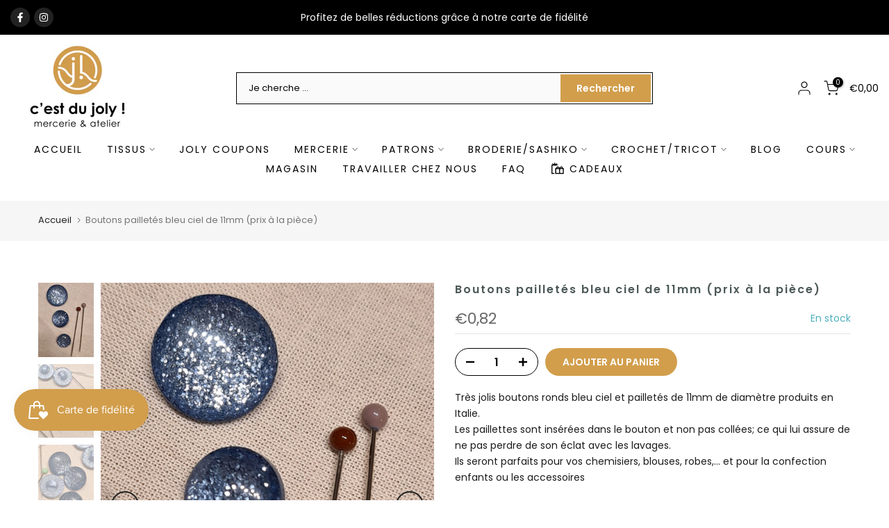

--- FILE ---
content_type: text/html; charset=utf-8
request_url: https://www.cestdujoly.be/products/boutons-pailletes-bleu-ciel-de-11mm-prix-a-la-piece
body_size: 50835
content:
<!doctype html><html class="t4sp-theme t4s-wrapper__full_width rtl_false swatch_color_style_2 pr_border_style_1 pr_img_effect_2 enable_eff_img1_true badge_shape_2 css_for_wis_app_false shadow_round_img_true t4s-header__categories is-remove-unavai-2 t4_compare_false t4s-sidebar-qv t4s-cart-count-0 t4s-pr-ellipsis-false
 no-js" lang="fr">
  <head>
	<script id="pandectes-rules">   /* PANDECTES-GDPR: DO NOT MODIFY AUTO GENERATED CODE OF THIS SCRIPT */      window.PandectesSettings = {"store":{"id":27200651328,"plan":"plus","theme":"Gecko 6.2.0 - Page emploi","primaryLocale":"fr","adminMode":false,"headless":false,"storefrontRootDomain":"","checkoutRootDomain":"","storefrontAccessToken":""},"tsPublished":1768123047,"declaration":{"showPurpose":false,"showProvider":false,"showDateGenerated":false},"language":{"unpublished":[],"languageMode":"Single","fallbackLanguage":"fr","languageDetection":"browser","languagesSupported":[]},"texts":{"managed":{"headerText":{"fr":"Nous respectons votre vie privée"},"consentText":{"fr":"Notre site utilise des cookies et traite des données à caractère personnel pendant votre navigation afin que vous ayez une meilleure expérience d'utilisation. Cela vous convient-il ?"},"linkText":{"fr":"Je veux d'abord en savoir plus"},"imprintText":{"fr":"Imprimer"},"googleLinkText":{"fr":"Conditions de confidentialité de Google"},"allowButtonText":{"fr":"J'accepte"},"denyButtonText":{"fr":"Je refuse"},"dismissButtonText":{"fr":"D'accord"},"leaveSiteButtonText":{"fr":"Quittez ce site"},"preferencesButtonText":{"fr":"Préférences"},"cookiePolicyText":{"fr":"Politique de cookie"},"preferencesPopupTitleText":{"fr":"Choisissez le type de cookies que vous acceptez en utilisant"},"preferencesPopupIntroText":{"fr":"Lorsque vous visitez un site Web, il peut stocker ou récupérer des informations sur votre navigateur, principalement sous forme de cookies. Ces informations peuvent concerner vous, vos préférences ou votre appareil et sont principalement utilisées pour faire fonctionner le site comme vous vous y attendez. Les informations ne vous identifient généralement pas directement, mais elles peuvent vous offrir une expérience Web plus personnalisée."},"preferencesPopupSaveButtonText":{"fr":"Enregistrer les préférences et quitter"},"preferencesPopupCloseButtonText":{"fr":"Fermer"},"preferencesPopupAcceptAllButtonText":{"fr":"Accepter tout"},"preferencesPopupRejectAllButtonText":{"fr":"Tout rejeter"},"cookiesDetailsText":{"fr":"Détails des cookies"},"preferencesPopupAlwaysAllowedText":{"fr":"Toujours activé"},"accessSectionParagraphText":{"fr":"You have the right to be able to access your personal data at any time. This includes your account information, your order records as well as any GDPR related requests you have made so far. You have the right to request a full report of your data."},"accessSectionTitleText":{"fr":"Data Portability"},"accessSectionAccountInfoActionText":{"fr":"Données personnelles"},"accessSectionDownloadReportActionText":{"fr":"Tout télécharger"},"accessSectionGDPRRequestsActionText":{"fr":"Demandes des personnes concernées"},"accessSectionOrdersRecordsActionText":{"fr":"Ordres"},"rectificationSectionParagraphText":{"fr":"You have the right to request your data to be updated whenever you think it is appropriate."},"rectificationSectionTitleText":{"fr":"Data Rectification"},"rectificationCommentPlaceholder":{"fr":"Décrivez ce que vous souhaitez mettre à jour"},"rectificationCommentValidationError":{"fr":"Un commentaire est requis"},"rectificationSectionEditAccountActionText":{"fr":"Demander une mise à jour"},"erasureSectionTitleText":{"fr":"Right to be Forgotten"},"erasureSectionParagraphText":{"fr":"Use this option if you want to remove your personal and other data from our store. Keep in mind that this process will delete your account, so you will no longer be able to access or use it anymore."},"erasureSectionRequestDeletionActionText":{"fr":"Demander la suppression des données personnelles"},"consentDate":{"fr":"Date de consentement"},"consentId":{"fr":"ID de consentement"},"consentSectionChangeConsentActionText":{"fr":"Modifier la préférence de consentement"},"consentSectionConsentedText":{"fr":"Vous avez consenti à la politique de cookies de ce site Web sur"},"consentSectionNoConsentText":{"fr":"Vous n'avez pas consenti à la politique de cookies de ce site Web."},"consentSectionTitleText":{"fr":"Votre consentement aux cookies"},"consentStatus":{"fr":"Préférence de consentement"},"confirmationFailureMessage":{"fr":"Votre demande n'a pas été vérifiée. Veuillez réessayer et si le problème persiste, contactez le propriétaire du magasin pour obtenir de l'aide"},"confirmationFailureTitle":{"fr":"Un problème est survenu"},"confirmationSuccessMessage":{"fr":"Nous reviendrons rapidement vers vous quant à votre demande."},"confirmationSuccessTitle":{"fr":"Votre demande est vérifiée"},"guestsSupportEmailFailureMessage":{"fr":"Votre demande n'a pas été soumise. Veuillez réessayer et si le problème persiste, contactez le propriétaire du magasin pour obtenir de l'aide."},"guestsSupportEmailFailureTitle":{"fr":"Un problème est survenu"},"guestsSupportEmailPlaceholder":{"fr":"Adresse e-mail"},"guestsSupportEmailSuccessMessage":{"fr":"Si vous êtes inscrit en tant que client de ce magasin, vous recevrez bientôt un e-mail avec des instructions sur la marche à suivre."},"guestsSupportEmailSuccessTitle":{"fr":"Merci pour votre requête"},"guestsSupportEmailValidationError":{"fr":"L'email n'est pas valide"},"guestsSupportInfoText":{"fr":"Veuillez vous connecter avec votre compte client pour continuer."},"submitButton":{"fr":"Soumettre"},"submittingButton":{"fr":"Soumission..."},"cancelButton":{"fr":"Annuler"},"declIntroText":{"fr":"Nous utilisons des cookies pour optimiser les fonctionnalités du site Web, analyser les performances et vous offrir une expérience personnalisée. Certains cookies sont indispensables au bon fonctionnement et au bon fonctionnement du site Web. Ces cookies ne peuvent pas être désactivés. Dans cette fenêtre, vous pouvez gérer vos préférences en matière de cookies."},"declName":{"fr":"Nom"},"declPurpose":{"fr":"But"},"declType":{"fr":"Type"},"declRetention":{"fr":"Rétention"},"declProvider":{"fr":"Fournisseur"},"declFirstParty":{"fr":"Première partie"},"declThirdParty":{"fr":"Tierce partie"},"declSeconds":{"fr":"secondes"},"declMinutes":{"fr":"minutes"},"declHours":{"fr":"heures"},"declDays":{"fr":"jours"},"declWeeks":{"fr":"semaine(s)"},"declMonths":{"fr":"mois"},"declYears":{"fr":"années"},"declSession":{"fr":"Session"},"declDomain":{"fr":"Domaine"},"declPath":{"fr":"Chemin"}},"categories":{"strictlyNecessaryCookiesTitleText":{"fr":"Cookies strictement nécessaires"},"strictlyNecessaryCookiesDescriptionText":{"fr":"Ces cookies sont essentiels pour vous permettre de vous déplacer sur le site Web et d'utiliser ses fonctionnalités, telles que l'accès à des zones sécurisées du site Web. Sans ces cookies, les services que vous avez demandés, comme les paniers d'achat ou la facturation électronique, ne peuvent pas être fournis."},"functionalityCookiesTitleText":{"fr":"Cookies de fonctionnalité"},"functionalityCookiesDescriptionText":{"fr":"Ces cookies permettent au site Web de se souvenir des choix que vous faites (comme votre nom d'utilisateur, votre langue ou la région dans laquelle vous vous trouvez) et offrent des fonctionnalités améliorées et plus personnelles. Par exemple, un site Web peut être en mesure de vous fournir des bulletins météorologiques locaux ou des informations sur le trafic en stockant dans un cookie la région dans laquelle vous vous trouvez actuellement. Ces cookies peuvent également être utilisés pour mémoriser les modifications que vous avez apportées à la taille du texte, aux polices et à d'autres parties des pages Web que vous pouvez personnaliser. Ils peuvent également être utilisés pour fournir des services que vous avez demandés, comme regarder une vidéo ou commenter un blog. Les informations que ces cookies collectent peuvent être anonymisées et ils ne peuvent pas suivre votre activité de navigation sur d'autres sites Web."},"performanceCookiesTitleText":{"fr":"Cookies de performance"},"performanceCookiesDescriptionText":{"fr":"Ces cookies collectent des informations sur la façon dont les visiteurs utilisent un site Web, par exemple les pages que les visiteurs consultent le plus souvent et s'ils reçoivent des messages d'erreur des pages Web. Ces cookies ne collectent pas d'informations permettant d'identifier un visiteur. Toutes les informations collectées par ces cookies sont agrégées et donc anonymes. Il est uniquement utilisé pour améliorer le fonctionnement d'un site Web."},"targetingCookiesTitleText":{"fr":"Cibler les cookies"},"targetingCookiesDescriptionText":{"fr":"Ces cookies sont utilisés pour diffuser des publicités plus pertinentes pour vous et vos intérêts. Ils sont également utilisés pour limiter le nombre de fois où vous voyez une publicité et pour aider à mesurer l'efficacité de la campagne publicitaire. Ils sont généralement placés par des réseaux publicitaires avec l'autorisation de l'exploitant du site Web. Ils se souviennent que vous avez visité un site Web et que ces informations sont partagées avec d'autres organisations telles que des annonceurs. Très souvent, les cookies de ciblage ou de publicité seront liés aux fonctionnalités du site fournies par l'autre organisation."},"unclassifiedCookiesTitleText":{"fr":"Cookies non classés"},"unclassifiedCookiesDescriptionText":{"fr":"Les cookies non classés sont des cookies que nous sommes en train de classer, avec les fournisseurs de cookies individuels."}},"auto":{}},"library":{"previewMode":false,"fadeInTimeout":0,"defaultBlocked":7,"showLink":true,"showImprintLink":false,"showGoogleLink":false,"enabled":true,"cookie":{"expiryDays":365,"secure":true},"dismissOnScroll":false,"dismissOnWindowClick":false,"dismissOnTimeout":false,"palette":{"popup":{"background":"#FFFFFF","backgroundForCalculations":{"a":1,"b":255,"g":255,"r":255},"text":"#5C5C5C"},"button":{"background":"#FFFFFF","backgroundForCalculations":{"a":1,"b":255,"g":255,"r":255},"text":"#FFFFFF","textForCalculation":{"a":1,"b":255,"g":255,"r":255},"border":"transparent"}},"content":{"href":"https://www.cestdujoly.be/policies/privacy-policy","close":"&#10005;","target":"_blank","logo":"<img class=\"cc-banner-logo\" style=\"max-height: 104px;\" src=\"https://cdn.shopify.com/s/files/1/0272/0065/1328/t/111/assets/pandectes-logo.png?v=1768121528\" alt=\"Cookie banner\" />"},"window":"<div role=\"dialog\" aria-labelledby=\"cookieconsent:head\" aria-describedby=\"cookieconsent:desc\" id=\"cookie-consent-dialogBox\" class=\"cc-window-wrapper cc-overlay-wrapper\"><div class=\"pd-cookie-banner-window cc-window {{classes}}\">{{children}}</div></div>","compliance":{"opt-both":"<div class=\"cc-compliance cc-highlight\">{{deny}}{{allow}}</div>"},"type":"opt-both","layouts":{"basic":"{{logo}}{{header}}{{messagelink}}{{compliance}}{{close}}"},"position":"overlay","theme":"classic","revokable":false,"animateRevokable":false,"static":false,"autoAttach":true,"hasTransition":true,"blacklistPage":["/policies/privacy-policy"],"elements":{"close":"<button aria-label=\"Fermer\" type=\"button\" class=\"cc-close\">{{close}}</button>","dismiss":"<button type=\"button\" class=\"cc-btn cc-btn-decision cc-dismiss\">{{dismiss}}</button>","allow":"<button type=\"button\" class=\"cc-btn cc-btn-decision cc-allow\">{{allow}}</button>","deny":"<button type=\"button\" class=\"cc-btn cc-btn-decision cc-deny\">{{deny}}</button>","preferences":"<button type=\"button\" class=\"cc-btn cc-settings\" aria-controls=\"pd-cp-preferences\" onclick=\"Pandectes.fn.openPreferences()\">{{preferences}}</button>"}},"geolocation":{"brOnly":false,"caOnly":false,"euOnly":false},"dsr":{"guestsSupport":false,"accessSectionDownloadReportAuto":false},"banner":{"resetTs":1633865690,"extraCss":"        .cc-banner-logo {max-width: 24em!important;}    @media(min-width: 768px) {.cc-window.cc-floating{max-width: 24em!important;width: 24em!important;}}    .cc-message, .pd-cookie-banner-window .cc-header, .cc-logo {text-align: center}    .cc-window-wrapper{z-index: 16777100;-webkit-transition: opacity 1s ease;  transition: opacity 1s ease;}    .cc-window{z-index: 16777100;font-family: inherit;}    .pd-cookie-banner-window .cc-header{font-family: inherit;}    .pd-cp-ui{font-family: inherit; background-color: #FFFFFF;color:#5C5C5C;}    button.pd-cp-btn, a.pd-cp-btn{background-color:#FFFFFF;color:#FFFFFF!important;}    input + .pd-cp-preferences-slider{background-color: rgba(92, 92, 92, 0.3)}    .pd-cp-scrolling-section::-webkit-scrollbar{background-color: rgba(92, 92, 92, 0.3)}    input:checked + .pd-cp-preferences-slider{background-color: rgba(92, 92, 92, 1)}    .pd-cp-scrolling-section::-webkit-scrollbar-thumb {background-color: rgba(92, 92, 92, 1)}    .pd-cp-ui-close{color:#5C5C5C;}    .pd-cp-preferences-slider:before{background-color: #FFFFFF}    .pd-cp-title:before {border-color: #5C5C5C!important}    .pd-cp-preferences-slider{background-color:#5C5C5C}    .pd-cp-toggle{color:#5C5C5C!important}    @media(max-width:699px) {.pd-cp-ui-close-top svg {fill: #5C5C5C}}    .pd-cp-toggle:hover,.pd-cp-toggle:visited,.pd-cp-toggle:active{color:#5C5C5C!important}    .pd-cookie-banner-window {}  .cc-allow {    color: black !important;    background-color: rgb(241, 214, 0) !important;     border-color: black!important; }.cc-deny {     color: black !important;   }","customJavascript":{},"showPoweredBy":false,"logoHeight":104,"hybridStrict":false,"cookiesBlockedByDefault":"7","isActive":false,"implicitSavePreferences":false,"cookieIcon":false,"blockBots":false,"showCookiesDetails":false,"hasTransition":true,"blockingPage":false,"showOnlyLandingPage":false,"leaveSiteUrl":"https://www.google.com","linkRespectStoreLang":false},"cookies":{"0":[],"1":[{"name":"secure_customer_sig","type":"http","domain":"www.cestdujoly.be","path":"/","provider":"Shopify","firstParty":true,"retention":"1 day(s)","session":false,"expires":1,"unit":"declDays","purpose":{"fr":"Used in connection with customer login."}},{"name":"cart_currency","type":"http","domain":"www.cestdujoly.be","path":"/","provider":"Shopify","firstParty":true,"retention":"1 day(s)","session":false,"expires":1,"unit":"declDays","purpose":{"fr":"Used in connection with shopping cart."}},{"name":"_tracking_consent","type":"http","domain":".cestdujoly.be","path":"/","provider":"Shopify","firstParty":true,"retention":"1 day(s)","session":false,"expires":1,"unit":"declDays","purpose":{"fr":"Tracking preferences."}},{"name":"_shopify_tm","type":"http","domain":".cestdujoly.be","path":"/","provider":"Shopify","firstParty":true,"retention":"1 day(s)","session":false,"expires":1,"unit":"declDays","purpose":{"fr":"Used for managing customer privacy settings."}},{"name":"_shopify_tw","type":"http","domain":".cestdujoly.be","path":"/","provider":"Shopify","firstParty":true,"retention":"1 day(s)","session":false,"expires":1,"unit":"declDays","purpose":{"fr":"Used for managing customer privacy settings."}},{"name":"_shopify_m","type":"http","domain":".cestdujoly.be","path":"/","provider":"Shopify","firstParty":true,"retention":"1 day(s)","session":false,"expires":1,"unit":"declDays","purpose":{"fr":"Used for managing customer privacy settings."}},{"name":"shopify_pay_redirect","type":"http","domain":"www.cestdujoly.be","path":"/","provider":"Shopify","firstParty":true,"retention":"1 day(s)","session":false,"expires":1,"unit":"declDays","purpose":{"fr":"Used in connection with checkout."}},{"name":"Cart","type":"http","domain":"www.cestdujoly.be","path":"/","provider":"Unknown","firstParty":true,"retention":"1 day(s)","session":false,"expires":1,"unit":"declDays","purpose":{"fr":""}},{"name":"Secret","type":"http","domain":"www.cestdujoly.be","path":"/","provider":"Unknown","firstParty":true,"retention":"1 day(s)","session":false,"expires":1,"unit":"declDays","purpose":{"fr":""}},{"name":"Secure_customer_sig","type":"http","domain":"www.cestdujoly.be","path":"/","provider":"Unknown","firstParty":true,"retention":"1 day(s)","session":false,"expires":1,"unit":"declDays","purpose":{"fr":""}},{"name":"_ab","type":"http","domain":"www.cestdujoly.be","path":"/","provider":"Shopify","firstParty":true,"retention":"1 day(s)","session":false,"expires":1,"unit":"declDays","purpose":{"fr":"Used in connection with access to admin."}},{"name":"_pay_session","type":"http","domain":"www.cestdujoly.be","path":"/","provider":"Unknown","firstParty":true,"retention":"1 day(s)","session":false,"expires":1,"unit":"declDays","purpose":{"fr":""}},{"name":"_secure_session_id","type":"http","domain":"www.cestdujoly.be","path":"/","provider":"Shopify","firstParty":true,"retention":"1 day(s)","session":false,"expires":1,"unit":"declDays","purpose":{"fr":"Used in connection with navigation through a storefront."}},{"name":"_shopify_country","type":"http","domain":"www.cestdujoly.be","path":"/","provider":"Shopify","firstParty":true,"retention":"1 day(s)","session":false,"expires":1,"unit":"declDays","purpose":{"fr":"Cookie is placed by Shopify to store location data."}},{"name":"_storefront_u","type":"http","domain":"www.cestdujoly.be","path":"/","provider":"Shopify","firstParty":true,"retention":"1 day(s)","session":false,"expires":1,"unit":"declDays","purpose":{"fr":"Used to facilitate updating customer account information."}},{"name":"cart","type":"http","domain":"www.cestdujoly.be","path":"/","provider":"Shopify","firstParty":true,"retention":"1 day(s)","session":false,"expires":1,"unit":"declDays","purpose":{"fr":"Used in connection with shopping cart."}},{"name":"cart_sig","type":"http","domain":"www.cestdujoly.be","path":"/","provider":"Shopify","firstParty":true,"retention":"1 day(s)","session":false,"expires":1,"unit":"declDays","purpose":{"fr":"Used in connection with checkout."}},{"name":"cart_ts","type":"http","domain":"www.cestdujoly.be","path":"/","provider":"Shopify","firstParty":true,"retention":"1 day(s)","session":false,"expires":1,"unit":"declDays","purpose":{"fr":"Used in connection with checkout."}},{"name":"cart_ver","type":"http","domain":"www.cestdujoly.be","path":"/","provider":"Shopify","firstParty":true,"retention":"1 day(s)","session":false,"expires":1,"unit":"declDays","purpose":{"fr":"Used in connection with shopping cart."}},{"name":"checkout","type":"http","domain":"www.cestdujoly.be","path":"/","provider":"Shopify","firstParty":true,"retention":"1 day(s)","session":false,"expires":1,"unit":"declDays","purpose":{"fr":"Used in connection with checkout."}},{"name":"checkout_token","type":"http","domain":"www.cestdujoly.be","path":"/","provider":"Shopify","firstParty":true,"retention":"1 day(s)","session":false,"expires":1,"unit":"declDays","purpose":{"fr":"Used in connection with checkout."}},{"name":"cookietest","type":"http","domain":"www.cestdujoly.be","path":"/","provider":"Unknown","firstParty":true,"retention":"1 day(s)","session":false,"expires":1,"unit":"declDays","purpose":{"fr":""}},{"name":"master_device_id","type":"http","domain":"www.cestdujoly.be","path":"/","provider":"Shopify","firstParty":true,"retention":"1 day(s)","session":false,"expires":1,"unit":"declDays","purpose":{"fr":"Used in connection with merchant login."}},{"name":"previous_checkout_token","type":"http","domain":"www.cestdujoly.be","path":"/","provider":"Unknown","firstParty":true,"retention":"1 day(s)","session":false,"expires":1,"unit":"declDays","purpose":{"fr":""}},{"name":"previous_step","type":"http","domain":"www.cestdujoly.be","path":"/","provider":"Shopify","firstParty":true,"retention":"1 day(s)","session":false,"expires":1,"unit":"declDays","purpose":{"fr":"Used in connection with checkout."}},{"name":"remember_me","type":"http","domain":"www.cestdujoly.be","path":"/","provider":"Shopify","firstParty":true,"retention":"1 day(s)","session":false,"expires":1,"unit":"declDays","purpose":{"fr":"Used in connection with checkout."}},{"name":"storefront_digest","type":"http","domain":"www.cestdujoly.be","path":"/","provider":"Shopify","firstParty":true,"retention":"1 day(s)","session":false,"expires":1,"unit":"declDays","purpose":{"fr":"Used in connection with customer login."}},{"name":"tracked_start_checkout","type":"http","domain":"www.cestdujoly.be","path":"/","provider":"Shopify","firstParty":true,"retention":"1 day(s)","session":false,"expires":1,"unit":"declDays","purpose":{"fr":"Used in connection with checkout."}},{"name":"_shopify_evids","type":"http","domain":".cestdujoly.be","path":"/","provider":"Shopify","firstParty":false,"retention":"Session","session":true,"expires":1,"unit":"declDays","purpose":{"fr":"Analyses Shopify."}},{"name":"_shopify_d","type":"http","domain":".cestdujoly.be","path":"/","provider":"Shopify","firstParty":false,"retention":"Session","session":true,"expires":1,"unit":"declDays","purpose":{"fr":"Analyses Shopify."}},{"name":"_shopify_evids","type":"http","domain":"www.cestdujoly.be","path":"/","provider":"Shopify","firstParty":true,"retention":"Session","session":true,"expires":1,"unit":"declDays","purpose":{"fr":"Analyses Shopify."}},{"name":"_pandectes_gdpr","type":"http","domain":"www.cestdujoly.be","path":"/","provider":"Pandectes","firstParty":true,"retention":"1 year(s)","session":false,"expires":1,"unit":"declYears","purpose":{"fr":"Utilisé pour la fonctionnalité de la bannière de consentement aux cookies."}}],"2":[{"name":"_orig_referrer","type":"http","domain":".cestdujoly.be","path":"/","provider":"Shopify","firstParty":true,"retention":"1 day(s)","session":false,"expires":1,"unit":"declDays","purpose":{"fr":"Tracks landing pages."}},{"name":"_landing_page","type":"http","domain":".cestdujoly.be","path":"/","provider":"Shopify","firstParty":true,"retention":"1 day(s)","session":false,"expires":1,"unit":"declDays","purpose":{"fr":"Tracks landing pages."}},{"name":"_shopify_y","type":"http","domain":".cestdujoly.be","path":"/","provider":"Shopify","firstParty":true,"retention":"1 day(s)","session":false,"expires":1,"unit":"declDays","purpose":{"fr":"Shopify analytics."}},{"name":"_shopify_s","type":"http","domain":".cestdujoly.be","path":"/","provider":"Shopify","firstParty":true,"retention":"1 day(s)","session":false,"expires":1,"unit":"declDays","purpose":{"fr":"Shopify analytics."}},{"name":"_shopify_sa_t","type":"http","domain":".cestdujoly.be","path":"/","provider":"Shopify","firstParty":true,"retention":"1 day(s)","session":false,"expires":1,"unit":"declDays","purpose":{"fr":"Shopify analytics relating to marketing & referrals."}},{"name":"_shopify_sa_p","type":"http","domain":".cestdujoly.be","path":"/","provider":"Shopify","firstParty":true,"retention":"1 day(s)","session":false,"expires":1,"unit":"declDays","purpose":{"fr":"Shopify analytics relating to marketing & referrals."}},{"name":"_ga","type":"http","domain":".cestdujoly.be","path":"/","provider":"Google","firstParty":true,"retention":"1 day(s)","session":false,"expires":1,"unit":"declDays","purpose":{"fr":"Cookie is set by Google Analytics with unknown functionality"}},{"name":"_gid","type":"http","domain":".cestdujoly.be","path":"/","provider":"Google","firstParty":true,"retention":"1 day(s)","session":false,"expires":1,"unit":"declDays","purpose":{"fr":"Cookie is placed by Google Analytics to count and track pageviews."}},{"name":"_gat","type":"http","domain":".cestdujoly.be","path":"/","provider":"Google","firstParty":true,"retention":"1 day(s)","session":false,"expires":1,"unit":"declDays","purpose":{"fr":"Cookie is placed by Google Analytics to filter requests from bots."}},{"name":"_shopify_fs","type":"http","domain":"www.cestdujoly.be","path":"/","provider":"Shopify","firstParty":true,"retention":"1 day(s)","session":false,"expires":1,"unit":"declDays","purpose":{"fr":"Shopify analytics."}}],"4":[{"name":"_y","type":"http","domain":".cestdujoly.be","path":"/","provider":"Shopify","firstParty":true,"retention":"1 day(s)","session":false,"expires":1,"unit":"declDays","purpose":{"fr":"Shopify analytics."}},{"name":"_s","type":"http","domain":".cestdujoly.be","path":"/","provider":"Shopify","firstParty":true,"retention":"1 day(s)","session":false,"expires":1,"unit":"declDays","purpose":{"fr":"Shopify analytics."}},{"name":"_gcl_au","type":"http","domain":".cestdujoly.be","path":"/","provider":"Google","firstParty":true,"retention":"1 day(s)","session":false,"expires":1,"unit":"declDays","purpose":{"fr":"Cookie is placed by Google Tag Manager to track conversions."}},{"name":"swym-np_r","type":"http","domain":".www.cestdujoly.be","path":"/","provider":"Swym","firstParty":true,"retention":"1 day(s)","session":false,"expires":1,"unit":"declDays","purpose":{"fr":"Used by swym application."}},{"name":"_shopify_d\t","type":"http","domain":"www.cestdujoly.be","path":"/","provider":"Unknown","firstParty":true,"retention":"1 day(s)","session":false,"expires":1,"unit":"declDays","purpose":{"fr":""}},{"name":"_fbp","type":"http","domain":".cestdujoly.be","path":"/","provider":"Facebook","firstParty":false,"retention":"1 year(s)","session":false,"expires":1,"unit":"declYears","purpose":{"fr":"Le cookie est placé par Facebook pour suivre les visites sur les sites Web."}}],"8":[{"name":"swym-session-id","type":"http","domain":".www.cestdujoly.be","path":"/","provider":"Unknown","firstParty":true,"retention":"1 day(s)","session":false,"expires":1,"unit":"declDays","purpose":{"fr":""}},{"name":"dynamic_checkout_shown_on_cart","type":"http","domain":"www.cestdujoly.be","path":"/","provider":"Unknown","firstParty":true,"retention":"1 year(s)","session":false,"expires":1,"unit":"declYears","purpose":{"fr":""}},{"name":"localization","type":"http","domain":"www.cestdujoly.be","path":"/","provider":"Unknown","firstParty":true,"retention":"1 year(s)","session":false,"expires":1,"unit":"declYears","purpose":{"fr":""}},{"name":"_privy_105D5F5272DCEFF087F596B5","type":"http","domain":".cestdujoly.be","path":"/","provider":"Unknown","firstParty":false,"retention":"1 year(s)","session":false,"expires":1,"unit":"declYears","purpose":{"fr":""}}]},"blocker":{"isActive":true,"googleConsentMode":{"id":"","analyticsId":"","isActive":true,"adStorageCategory":4,"analyticsStorageCategory":2,"personalizationStorageCategory":1,"functionalityStorageCategory":1,"customEvent":true,"securityStorageCategory":0,"redactData":true,"urlPassthrough":false},"facebookPixel":{"id":"239837800783842","isActive":true,"ldu":false},"microsoft":{},"rakuten":{"isActive":false,"cmp":false,"ccpa":false},"clarity":{},"defaultBlocked":7,"patterns":{"whiteList":[],"blackList":{"1":[],"2":[],"4":[],"8":[]},"iframesWhiteList":[],"iframesBlackList":{"1":[],"2":[],"4":[],"8":[]},"beaconsWhiteList":[],"beaconsBlackList":{"1":[],"2":[],"4":[],"8":[]}}}}      !function(){"use strict";window.PandectesRules=window.PandectesRules||{},window.PandectesRules.manualBlacklist={1:[],2:[],4:[]},window.PandectesRules.blacklistedIFrames={1:[],2:[],4:[]},window.PandectesRules.blacklistedCss={1:[],2:[],4:[]},window.PandectesRules.blacklistedBeacons={1:[],2:[],4:[]};const e="javascript/blocked",t=["US-CA","US-VA","US-CT","US-UT","US-CO","US-MT","US-TX","US-OR","US-IA","US-NE","US-NH","US-DE","US-NJ","US-TN","US-MN"],n=["AT","BE","BG","HR","CY","CZ","DK","EE","FI","FR","DE","GR","HU","IE","IT","LV","LT","LU","MT","NL","PL","PT","RO","SK","SI","ES","SE","GB","LI","NO","IS"];function a(e){return new RegExp(e.replace(/[/\\.+?$()]/g,"\\$&").replace("*","(.*)"))}const o=(e,t="log")=>{new URLSearchParams(window.location.search).get("log")&&console[t](`PandectesRules: ${e}`)};function s(e){const t=document.createElement("script");t.async=!0,t.src=e,document.head.appendChild(t)}const r=window.PandectesRulesSettings||window.PandectesSettings,i=function(){if(void 0!==window.dataLayer&&Array.isArray(window.dataLayer)){if(window.dataLayer.some((e=>"pandectes_full_scan"===e.event)))return!0}return!1}(),c=((e="_pandectes_gdpr")=>{const t=("; "+document.cookie).split("; "+e+"=");let n;if(t.length<2)n={};else{const e=t.pop().split(";");n=window.atob(e.shift())}const a=(e=>{try{return JSON.parse(e)}catch(e){return!1}})(n);return!1!==a?a:n})(),{banner:{isActive:d},blocker:{defaultBlocked:l,patterns:u}}=r,g=c&&null!==c.preferences&&void 0!==c.preferences?c.preferences:null,p=i?0:d?null===g?l:g:0,f={1:!(1&p),2:!(2&p),4:!(4&p)},{blackList:h,whiteList:w,iframesBlackList:y,iframesWhiteList:m,beaconsBlackList:b,beaconsWhiteList:_}=u,k={blackList:[],whiteList:[],iframesBlackList:{1:[],2:[],4:[],8:[]},iframesWhiteList:[],beaconsBlackList:{1:[],2:[],4:[],8:[]},beaconsWhiteList:[]};[1,2,4].map((e=>{f[e]||(k.blackList.push(...h[e].length?h[e].map(a):[]),k.iframesBlackList[e]=y[e].length?y[e].map(a):[],k.beaconsBlackList[e]=b[e].length?b[e].map(a):[])})),k.whiteList=w.length?w.map(a):[],k.iframesWhiteList=m.length?m.map(a):[],k.beaconsWhiteList=_.length?_.map(a):[];const v={scripts:[],iframes:{1:[],2:[],4:[]},beacons:{1:[],2:[],4:[]},css:{1:[],2:[],4:[]}},L=(t,n)=>t&&(!n||n!==e)&&(!k.blackList||k.blackList.some((e=>e.test(t))))&&(!k.whiteList||k.whiteList.every((e=>!e.test(t)))),S=(e,t)=>{const n=k.iframesBlackList[t],a=k.iframesWhiteList;return e&&(!n||n.some((t=>t.test(e))))&&(!a||a.every((t=>!t.test(e))))},C=(e,t)=>{const n=k.beaconsBlackList[t],a=k.beaconsWhiteList;return e&&(!n||n.some((t=>t.test(e))))&&(!a||a.every((t=>!t.test(e))))},A=new MutationObserver((e=>{for(let t=0;t<e.length;t++){const{addedNodes:n}=e[t];for(let e=0;e<n.length;e++){const t=n[e],a=t.dataset&&t.dataset.cookiecategory;if(1===t.nodeType&&"LINK"===t.tagName){const e=t.dataset&&t.dataset.href;if(e&&a)switch(a){case"functionality":case"C0001":v.css[1].push(e);break;case"performance":case"C0002":v.css[2].push(e);break;case"targeting":case"C0003":v.css[4].push(e)}}}}}));var P=new MutationObserver((t=>{for(let n=0;n<t.length;n++){const{addedNodes:a}=t[n];for(let t=0;t<a.length;t++){const n=a[t],s=n.src||n.dataset&&n.dataset.src,r=n.dataset&&n.dataset.cookiecategory;if(1===n.nodeType&&"IFRAME"===n.tagName){if(s){let e=!1;S(s,1)||"functionality"===r||"C0001"===r?(e=!0,v.iframes[1].push(s)):S(s,2)||"performance"===r||"C0002"===r?(e=!0,v.iframes[2].push(s)):(S(s,4)||"targeting"===r||"C0003"===r)&&(e=!0,v.iframes[4].push(s)),e&&(n.removeAttribute("src"),n.setAttribute("data-src",s))}}else if(1===n.nodeType&&"IMG"===n.tagName){if(s){let e=!1;C(s,1)?(e=!0,v.beacons[1].push(s)):C(s,2)?(e=!0,v.beacons[2].push(s)):C(s,4)&&(e=!0,v.beacons[4].push(s)),e&&(n.removeAttribute("src"),n.setAttribute("data-src",s))}}else if(1===n.nodeType&&"SCRIPT"===n.tagName){const t=n.type;let a=!1;if(L(s,t)?(o(`rule blocked: ${s}`),a=!0):s&&r?o(`manually blocked @ ${r}: ${s}`):r&&o(`manually blocked @ ${r}: inline code`),a){v.scripts.push([n,t]),n.type=e;const a=function(t){n.getAttribute("type")===e&&t.preventDefault(),n.removeEventListener("beforescriptexecute",a)};n.addEventListener("beforescriptexecute",a),n.parentElement&&n.parentElement.removeChild(n)}}}}}));const $=document.createElement,E={src:Object.getOwnPropertyDescriptor(HTMLScriptElement.prototype,"src"),type:Object.getOwnPropertyDescriptor(HTMLScriptElement.prototype,"type")};window.PandectesRules.unblockCss=e=>{const t=v.css[e]||[];t.length&&o(`Unblocking CSS for ${e}`),t.forEach((e=>{const t=document.querySelector(`link[data-href^="${e}"]`);t.removeAttribute("data-href"),t.href=e})),v.css[e]=[]},window.PandectesRules.unblockIFrames=e=>{const t=v.iframes[e]||[];t.length&&o(`Unblocking IFrames for ${e}`),k.iframesBlackList[e]=[],t.forEach((e=>{const t=document.querySelector(`iframe[data-src^="${e}"]`);t.removeAttribute("data-src"),t.src=e})),v.iframes[e]=[]},window.PandectesRules.unblockBeacons=e=>{const t=v.beacons[e]||[];t.length&&o(`Unblocking Beacons for ${e}`),k.beaconsBlackList[e]=[],t.forEach((e=>{const t=document.querySelector(`img[data-src^="${e}"]`);t.removeAttribute("data-src"),t.src=e})),v.beacons[e]=[]},window.PandectesRules.unblockInlineScripts=function(e){const t=1===e?"functionality":2===e?"performance":"targeting",n=document.querySelectorAll(`script[type="javascript/blocked"][data-cookiecategory="${t}"]`);o(`unblockInlineScripts: ${n.length} in ${t}`),n.forEach((function(e){const t=document.createElement("script");t.type="text/javascript",e.hasAttribute("src")?t.src=e.getAttribute("src"):t.textContent=e.textContent,document.head.appendChild(t),e.parentNode.removeChild(e)}))},window.PandectesRules.unblockInlineCss=function(e){const t=1===e?"functionality":2===e?"performance":"targeting",n=document.querySelectorAll(`link[data-cookiecategory="${t}"]`);o(`unblockInlineCss: ${n.length} in ${t}`),n.forEach((function(e){e.href=e.getAttribute("data-href")}))},window.PandectesRules.unblock=function(e){e.length<1?(k.blackList=[],k.whiteList=[],k.iframesBlackList=[],k.iframesWhiteList=[]):(k.blackList&&(k.blackList=k.blackList.filter((t=>e.every((e=>"string"==typeof e?!t.test(e):e instanceof RegExp?t.toString()!==e.toString():void 0))))),k.whiteList&&(k.whiteList=[...k.whiteList,...e.map((e=>{if("string"==typeof e){const t=".*"+a(e)+".*";if(k.whiteList.every((e=>e.toString()!==t.toString())))return new RegExp(t)}else if(e instanceof RegExp&&k.whiteList.every((t=>t.toString()!==e.toString())))return e;return null})).filter(Boolean)]));let t=0;[...v.scripts].forEach((([e,n],a)=>{if(function(e){const t=e.getAttribute("src");return k.blackList&&k.blackList.every((e=>!e.test(t)))||k.whiteList&&k.whiteList.some((e=>e.test(t)))}(e)){const o=document.createElement("script");for(let t=0;t<e.attributes.length;t++){let n=e.attributes[t];"src"!==n.name&&"type"!==n.name&&o.setAttribute(n.name,e.attributes[t].value)}o.setAttribute("src",e.src),o.setAttribute("type",n||"application/javascript"),document.head.appendChild(o),v.scripts.splice(a-t,1),t++}})),0==k.blackList.length&&0===k.iframesBlackList[1].length&&0===k.iframesBlackList[2].length&&0===k.iframesBlackList[4].length&&0===k.beaconsBlackList[1].length&&0===k.beaconsBlackList[2].length&&0===k.beaconsBlackList[4].length&&(o("Disconnecting observers"),P.disconnect(),A.disconnect())};const{store:{adminMode:T,headless:B,storefrontRootDomain:R,checkoutRootDomain:I,storefrontAccessToken:O},banner:{isActive:N},blocker:U}=r,{defaultBlocked:D}=U;N&&function(e){if(window.Shopify&&window.Shopify.customerPrivacy)return void e();let t=null;window.Shopify&&window.Shopify.loadFeatures&&window.Shopify.trackingConsent?e():t=setInterval((()=>{window.Shopify&&window.Shopify.loadFeatures&&(clearInterval(t),window.Shopify.loadFeatures([{name:"consent-tracking-api",version:"0.1"}],(t=>{t?o("Shopify.customerPrivacy API - failed to load"):(o(`shouldShowBanner() -> ${window.Shopify.trackingConsent.shouldShowBanner()} | saleOfDataRegion() -> ${window.Shopify.trackingConsent.saleOfDataRegion()}`),e())})))}),10)}((()=>{!function(){const e=window.Shopify.trackingConsent;if(!1!==e.shouldShowBanner()||null!==g||7!==D)try{const t=T&&!(window.Shopify&&window.Shopify.AdminBarInjector);let n={preferences:!(1&p)||i||t,analytics:!(2&p)||i||t,marketing:!(4&p)||i||t};B&&(n.headlessStorefront=!0,n.storefrontRootDomain=R?.length?R:window.location.hostname,n.checkoutRootDomain=I?.length?I:`checkout.${window.location.hostname}`,n.storefrontAccessToken=O?.length?O:""),e.firstPartyMarketingAllowed()===n.marketing&&e.analyticsProcessingAllowed()===n.analytics&&e.preferencesProcessingAllowed()===n.preferences||e.setTrackingConsent(n,(function(e){e&&e.error?o("Shopify.customerPrivacy API - failed to setTrackingConsent"):o(`setTrackingConsent(${JSON.stringify(n)})`)}))}catch(e){o("Shopify.customerPrivacy API - exception")}}(),function(){if(B){const e=window.Shopify.trackingConsent,t=e.currentVisitorConsent();if(navigator.globalPrivacyControl&&""===t.sale_of_data){const t={sale_of_data:!1,headlessStorefront:!0};t.storefrontRootDomain=R?.length?R:window.location.hostname,t.checkoutRootDomain=I?.length?I:`checkout.${window.location.hostname}`,t.storefrontAccessToken=O?.length?O:"",e.setTrackingConsent(t,(function(e){e&&e.error?o(`Shopify.customerPrivacy API - failed to setTrackingConsent({${JSON.stringify(t)})`):o(`setTrackingConsent(${JSON.stringify(t)})`)}))}}}()}));const M="[Pandectes :: Google Consent Mode debug]:";function j(...e){const t=e[0],n=e[1],a=e[2];if("consent"!==t)return"config"===t?"config":void 0;const{ad_storage:o,ad_user_data:s,ad_personalization:r,functionality_storage:i,analytics_storage:c,personalization_storage:d,security_storage:l}=a,u={Command:t,Mode:n,ad_storage:o,ad_user_data:s,ad_personalization:r,functionality_storage:i,analytics_storage:c,personalization_storage:d,security_storage:l};return console.table(u),"default"===n&&("denied"===o&&"denied"===s&&"denied"===r&&"denied"===i&&"denied"===c&&"denied"===d||console.warn(`${M} all types in a "default" command should be set to "denied" except for security_storage that should be set to "granted"`)),n}let z=!1,x=!1;function q(e){e&&("default"===e?(z=!0,x&&console.warn(`${M} "default" command was sent but there was already an "update" command before it.`)):"update"===e?(x=!0,z||console.warn(`${M} "update" command was sent but there was no "default" command before it.`)):"config"===e&&(z||console.warn(`${M} a tag read consent state before a "default" command was sent.`)))}const{banner:{isActive:F,hybridStrict:W},geolocation:{caOnly:H=!1,euOnly:G=!1,brOnly:J=!1,jpOnly:V=!1,thOnly:K=!1,chOnly:Z=!1,zaOnly:Y=!1,canadaOnly:X=!1,globalVisibility:Q=!0},blocker:{defaultBlocked:ee=7,googleConsentMode:{isActive:te,onlyGtm:ne=!1,id:ae="",analyticsId:oe="",adwordsId:se="",redactData:re,urlPassthrough:ie,adStorageCategory:ce,analyticsStorageCategory:de,functionalityStorageCategory:le,personalizationStorageCategory:ue,securityStorageCategory:ge,dataLayerProperty:pe="dataLayer",waitForUpdate:fe=0,useNativeChannel:he=!1,debugMode:we=!1}}}=r;function ye(){window[pe].push(arguments)}window[pe]=window[pe]||[];const me={hasInitialized:!1,useNativeChannel:!1,ads_data_redaction:!1,url_passthrough:!1,data_layer_property:"dataLayer",storage:{ad_storage:"granted",ad_user_data:"granted",ad_personalization:"granted",analytics_storage:"granted",functionality_storage:"granted",personalization_storage:"granted",security_storage:"granted"}};if(F&&te)if(we&&(be=pe||"dataLayer",window[be].forEach((e=>{q(j(...e))})),window[be].push=function(...e){return q(j(...e[0])),Array.prototype.push.apply(this,e)}),ne){const e="https://www.googletagmanager.com";if(ae.length){const t=ae.split(",");window[me.data_layer_property].push({"gtm.start":(new Date).getTime(),event:"gtm.js"});for(let n=0;n<t.length;n++){const a="dataLayer"!==me.data_layer_property?`&l=${me.data_layer_property}`:"";s(`${e}/gtm.js?id=${t[n].trim()}${a}`)}}}else{const e=0===(ee&ce)?"granted":"denied",a=0===(ee&de)?"granted":"denied",o=0===(ee&le)?"granted":"denied",r=0===(ee&ue)?"granted":"denied",i=0===(ee&ge)?"granted":"denied";me.hasInitialized=!0,me.useNativeChannel=he,me.url_passthrough=ie,me.ads_data_redaction="denied"===e&&re,me.storage.ad_storage=e,me.storage.ad_user_data=e,me.storage.ad_personalization=e,me.storage.analytics_storage=a,me.storage.functionality_storage=o,me.storage.personalization_storage=r,me.storage.security_storage=i,me.data_layer_property=pe||"dataLayer",ye("set","developer_id.dMTZkMj",!0),me.ads_data_redaction&&ye("set","ads_data_redaction",me.ads_data_redaction),me.url_passthrough&&ye("set","url_passthrough",me.url_passthrough),function(){const e=p!==ee?{wait_for_update:fe||500}:fe?{wait_for_update:fe}:{};Q&&!W?ye("consent","default",{...me.storage,...e}):(ye("consent","default",{...me.storage,...e,region:[...G||W?n:[],...H&&!W?t:[],...J&&!W?["BR"]:[],...V&&!W?["JP"]:[],...!1===X||W?[]:["CA"],...K&&!W?["TH"]:[],...Z&&!W?["CH"]:[],...Y&&!W?["ZA"]:[]]}),ye("consent","default",{ad_storage:"granted",ad_user_data:"granted",ad_personalization:"granted",analytics_storage:"granted",functionality_storage:"granted",personalization_storage:"granted",security_storage:"granted",...e}));if(null!==g){const e=0===(p&ce)?"granted":"denied",t=0===(p&de)?"granted":"denied",n=0===(p&le)?"granted":"denied",a=0===(p&ue)?"granted":"denied",o=0===(p&ge)?"granted":"denied";me.storage.ad_storage=e,me.storage.ad_user_data=e,me.storage.ad_personalization=e,me.storage.analytics_storage=t,me.storage.functionality_storage=n,me.storage.personalization_storage=a,me.storage.security_storage=o,ye("consent","update",me.storage)}ye("js",new Date);const a="https://www.googletagmanager.com";if(ae.length){const e=ae.split(",");window[me.data_layer_property].push({"gtm.start":(new Date).getTime(),event:"gtm.js"});for(let t=0;t<e.length;t++){const n="dataLayer"!==me.data_layer_property?`&l=${me.data_layer_property}`:"";s(`${a}/gtm.js?id=${e[t].trim()}${n}`)}}if(oe.length){const e=oe.split(",");for(let t=0;t<e.length;t++){const n=e[t].trim();n.length&&(s(`${a}/gtag/js?id=${n}`),ye("config",n,{send_page_view:!1}))}}if(se.length){const e=se.split(",");for(let t=0;t<e.length;t++){const n=e[t].trim();n.length&&(s(`${a}/gtag/js?id=${n}`),ye("config",n,{allow_enhanced_conversions:!0}))}}}()}var be;const{blocker:{klaviyoIsActive:_e,googleConsentMode:{adStorageCategory:ke}}}=r;_e&&window.addEventListener("PandectesEvent_OnConsent",(function(e){const{preferences:t}=e.detail;if(null!=t){const e=0===(t&ke)?"granted":"denied";void 0!==window.klaviyo&&window.klaviyo.isIdentified()&&window.klaviyo.push(["identify",{ad_personalization:e,ad_user_data:e}])}}));const{banner:{revokableTrigger:ve}}=r;ve&&(window.onload=async()=>{for await(let e of((e,t=1e3,n=1e4)=>{const a=new WeakMap;return{async*[Symbol.asyncIterator](){const o=Date.now();for(;Date.now()-o<n;){const n=document.querySelectorAll(e);for(const e of n)a.has(e)||(a.set(e,!0),yield e);await new Promise((e=>setTimeout(e,t)))}}}})('a[href*="#reopenBanner"]'))e.onclick=e=>{e.preventDefault(),window.Pandectes.fn.revokeConsent()}});const{banner:{isActive:Le},blocker:{defaultBlocked:Se=7,microsoft:{isActive:Ce,uetTags:Ae,dataLayerProperty:Pe="uetq"}={isActive:!1,uetTags:"",dataLayerProperty:"uetq"},clarity:{isActive:$e,id:Ee}={isActive:!1,id:""}}}=r,Te={hasInitialized:!1,data_layer_property:"uetq",storage:{ad_storage:"granted"}};if(Le&&Ce){if(function(e,t,n){const a=new Date;a.setTime(a.getTime()+24*n*60*60*1e3);const o="expires="+a.toUTCString();document.cookie=`${e}=${t}; ${o}; path=/; secure; samesite=strict`}("_uetmsdns","0",365),Ae.length){const e=Ae.split(",");for(let t=0;t<e.length;t++)e[t].trim().length&&Me(e[t])}const e=4&Se?"denied":"granted";if(Te.hasInitialized=!0,Te.storage.ad_storage=e,window[Pe]=window[Pe]||[],window[Pe].push("consent","default",Te.storage),null!==g){const e=4&p?"denied":"granted";Te.storage.ad_storage=e,window[Pe].push("consent","update",Te.storage)}window.addEventListener("PandectesEvent_OnConsent",(e=>{["new","revoke"].includes(e.detail?.consentType)&&(4&e.detail?.preferences?window[Pe].push("consent","update",{ad_storage:"denied"}):window[Pe].push("consent","update",{ad_storage:"granted"}))}))}var Be,Re,Ie,Oe,Ne,Ue,De;function Me(e){const t=document.createElement("script");t.type="text/javascript",t.async=!0,t.src="//bat.bing.com/bat.js",t.onload=function(){const t={ti:e,cookieFlags:"SameSite=None;Secure"};t.q=window[Pe],window[Pe]=new UET(t),window[Pe].push("pageLoad")},document.head.appendChild(t)}$e&&Le&&(Ee.length&&(Be=window,Re=document,Oe="script",Ne=Ee,Be[Ie="clarity"]=Be[Ie]||function(){(Be[Ie].q=Be[Ie].q||[]).push(arguments)},(Ue=Re.createElement(Oe)).async=1,Ue.src="https://www.clarity.ms/tag/"+Ne,(De=Re.getElementsByTagName(Oe)[0]).parentNode.insertBefore(Ue,De)),window.addEventListener("PandectesEvent_OnConsent",(e=>{["new","revoke"].includes(e.detail?.consentType)&&"function"==typeof window.clarity&&(2&e.detail?.preferences?window.clarity("consent",!1):window.clarity("consent"))}))),window.PandectesRules.gcm=me;const{banner:{isActive:je},blocker:{isActive:ze}}=r;o(`Prefs: ${p} | Banner: ${je?"on":"off"} | Blocker: ${ze?"on":"off"}`);const xe=null===g&&/\/checkouts\//.test(window.location.pathname);0!==p&&!1===i&&ze&&!xe&&(o("Blocker will execute"),document.createElement=function(...t){if("script"!==t[0].toLowerCase())return $.bind?$.bind(document)(...t):$;const n=$.bind(document)(...t);try{Object.defineProperties(n,{src:{...E.src,set(t){L(t,n.type)&&E.type.set.call(this,e),E.src.set.call(this,t)}},type:{...E.type,get(){const t=E.type.get.call(this);return t===e||L(this.src,t)?null:t},set(t){const a=L(n.src,n.type)?e:t;E.type.set.call(this,a)}}}),n.setAttribute=function(t,a){if("type"===t){const t=L(n.src,n.type)?e:a;E.type.set.call(n,t)}else"src"===t?(L(a,n.type)&&E.type.set.call(n,e),E.src.set.call(n,a)):HTMLScriptElement.prototype.setAttribute.call(n,t,a)}}catch(e){console.warn("Yett: unable to prevent script execution for script src ",n.src,".\n",'A likely cause would be because you are using a third-party browser extension that monkey patches the "document.createElement" function.')}return n},P.observe(document.documentElement,{childList:!0,subtree:!0}),A.observe(document.documentElement,{childList:!0,subtree:!0}))}();
</script>
	
	
	
	
    <meta charset="utf-8">
    <meta http-equiv="X-UA-Compatible" content="IE=edge">
    <meta name="viewport" content="width=device-width, initial-scale=1, height=device-height, minimum-scale=1.0, maximum-scale=1.0">
    <meta name="theme-color" content="#fff">
    <link rel="canonical" href="https://www.cestdujoly.be/products/boutons-pailletes-bleu-ciel-de-11mm-prix-a-la-piece">
    <link rel="preconnect" href="https://cdn.shopify.com" crossorigin><link rel="shortcut icon" type="image/png" href="//www.cestdujoly.be/cdn/shop/files/Screenshot_2022-03-04_at_10.32.56.png?crop=center&height=32&v=1646386392&width=32"><link id="t4s-favico" rel="apple-touch-icon-precomposed" type="image/png" sizes="152x152" href="//www.cestdujoly.be/cdn/shop/files/Screenshot_2022-03-04_at_10.32.56.png?crop=center&height=152&v=1646386392&width=152"><link rel="preconnect" href="https://fonts.shopifycdn.com" crossorigin><title>Boutons pailletés bleu ciel de 11mm (prix à la pièce) &ndash; C&#39;est du Joly</title>
    <meta name="description" content="Très jolis boutons ronds bleu ciel et pailletés de 11mm de diamètre produits en Italie. Les paillettes sont insérées dans le bouton et non pas collées; ce qui lui assure de ne pas perdre de son éclat avec les lavages. Ils seront parfaits pour vos chemisiers, blouses, robes,... et pour la confection enfants ou les acces"><meta name="keywords" content="Boutons pailletés bleu ciel de 11mm (prix à la pièce), C&#39;est du Joly, www.cestdujoly.be"/><meta name="author" content="C&#39;est du Joly!">

<meta property="og:site_name" content="C&#39;est du Joly">
<meta property="og:url" content="https://www.cestdujoly.be/products/boutons-pailletes-bleu-ciel-de-11mm-prix-a-la-piece">
<meta property="og:title" content="Boutons pailletés bleu ciel de 11mm (prix à la pièce)">
<meta property="og:type" content="product">
<meta property="og:description" content="Très jolis boutons ronds bleu ciel et pailletés de 11mm de diamètre produits en Italie. Les paillettes sont insérées dans le bouton et non pas collées; ce qui lui assure de ne pas perdre de son éclat avec les lavages. Ils seront parfaits pour vos chemisiers, blouses, robes,... et pour la confection enfants ou les acces"><meta property="og:image" content="http://www.cestdujoly.be/cdn/shop/products/20211217_174537_666283a7-8547-453c-b87c-bc0763000506.jpg?v=1639759788">
  <meta property="og:image:secure_url" content="https://www.cestdujoly.be/cdn/shop/products/20211217_174537_666283a7-8547-453c-b87c-bc0763000506.jpg?v=1639759788">
  <meta property="og:image:width" content="1536">
  <meta property="og:image:height" content="2048"><meta property="og:price:amount" content="0,82">
  <meta property="og:price:currency" content="EUR"><meta name="twitter:card" content="summary_large_image">
<meta name="twitter:title" content="Boutons pailletés bleu ciel de 11mm (prix à la pièce)">
<meta name="twitter:description" content="Très jolis boutons ronds bleu ciel et pailletés de 11mm de diamètre produits en Italie. Les paillettes sont insérées dans le bouton et non pas collées; ce qui lui assure de ne pas perdre de son éclat avec les lavages. Ils seront parfaits pour vos chemisiers, blouses, robes,... et pour la confection enfants ou les acces"><script src="//www.cestdujoly.be/cdn/shop/t/111/assets/lazysizes.min.js?v=10584584933744123821768121528" async="async"></script>
    <script src="//www.cestdujoly.be/cdn/shop/t/111/assets/global.min.js?v=164417445976002054911768121528" defer="defer"></script>
    <script>window.performance && window.performance.mark && window.performance.mark('shopify.content_for_header.start');</script><meta name="google-site-verification" content="C4jzHeOasgq_WJ1Q7ufraSEqr_2oQM4iK2C1fz6Aed4">
<meta id="shopify-digital-wallet" name="shopify-digital-wallet" content="/27200651328/digital_wallets/dialog">
<meta name="shopify-checkout-api-token" content="72e09132f4b387ca0d22964b6e8dd464">
<meta id="in-context-paypal-metadata" data-shop-id="27200651328" data-venmo-supported="false" data-environment="production" data-locale="fr_FR" data-paypal-v4="true" data-currency="EUR">
<link rel="alternate" type="application/json+oembed" href="https://www.cestdujoly.be/products/boutons-pailletes-bleu-ciel-de-11mm-prix-a-la-piece.oembed">
<script async="async" src="/checkouts/internal/preloads.js?locale=fr-BE"></script>
<link rel="preconnect" href="https://shop.app" crossorigin="anonymous">
<script async="async" src="https://shop.app/checkouts/internal/preloads.js?locale=fr-BE&shop_id=27200651328" crossorigin="anonymous"></script>
<script id="apple-pay-shop-capabilities" type="application/json">{"shopId":27200651328,"countryCode":"BE","currencyCode":"EUR","merchantCapabilities":["supports3DS"],"merchantId":"gid:\/\/shopify\/Shop\/27200651328","merchantName":"C'est du Joly","requiredBillingContactFields":["postalAddress","email","phone"],"requiredShippingContactFields":["postalAddress","email","phone"],"shippingType":"shipping","supportedNetworks":["visa","maestro","masterCard","amex"],"total":{"type":"pending","label":"C'est du Joly","amount":"1.00"},"shopifyPaymentsEnabled":true,"supportsSubscriptions":true}</script>
<script id="shopify-features" type="application/json">{"accessToken":"72e09132f4b387ca0d22964b6e8dd464","betas":["rich-media-storefront-analytics"],"domain":"www.cestdujoly.be","predictiveSearch":true,"shopId":27200651328,"locale":"fr"}</script>
<script>var Shopify = Shopify || {};
Shopify.shop = "cestdujoly.myshopify.com";
Shopify.locale = "fr";
Shopify.currency = {"active":"EUR","rate":"1.0"};
Shopify.country = "BE";
Shopify.theme = {"name":"Gecko 6.2.0 - Page emploi","id":192125862220,"schema_name":"Gecko","schema_version":"6.2.0","theme_store_id":null,"role":"main"};
Shopify.theme.handle = "null";
Shopify.theme.style = {"id":null,"handle":null};
Shopify.cdnHost = "www.cestdujoly.be/cdn";
Shopify.routes = Shopify.routes || {};
Shopify.routes.root = "/";</script>
<script type="module">!function(o){(o.Shopify=o.Shopify||{}).modules=!0}(window);</script>
<script>!function(o){function n(){var o=[];function n(){o.push(Array.prototype.slice.apply(arguments))}return n.q=o,n}var t=o.Shopify=o.Shopify||{};t.loadFeatures=n(),t.autoloadFeatures=n()}(window);</script>
<script>
  window.ShopifyPay = window.ShopifyPay || {};
  window.ShopifyPay.apiHost = "shop.app\/pay";
  window.ShopifyPay.redirectState = null;
</script>
<script id="shop-js-analytics" type="application/json">{"pageType":"product"}</script>
<script defer="defer" async type="module" src="//www.cestdujoly.be/cdn/shopifycloud/shop-js/modules/v2/client.init-shop-cart-sync_DyYWCJny.fr.esm.js"></script>
<script defer="defer" async type="module" src="//www.cestdujoly.be/cdn/shopifycloud/shop-js/modules/v2/chunk.common_BDBm0ZZC.esm.js"></script>
<script type="module">
  await import("//www.cestdujoly.be/cdn/shopifycloud/shop-js/modules/v2/client.init-shop-cart-sync_DyYWCJny.fr.esm.js");
await import("//www.cestdujoly.be/cdn/shopifycloud/shop-js/modules/v2/chunk.common_BDBm0ZZC.esm.js");

  window.Shopify.SignInWithShop?.initShopCartSync?.({"fedCMEnabled":true,"windoidEnabled":true});

</script>
<script>
  window.Shopify = window.Shopify || {};
  if (!window.Shopify.featureAssets) window.Shopify.featureAssets = {};
  window.Shopify.featureAssets['shop-js'] = {"shop-cart-sync":["modules/v2/client.shop-cart-sync_B_Bw5PRo.fr.esm.js","modules/v2/chunk.common_BDBm0ZZC.esm.js"],"init-fed-cm":["modules/v2/client.init-fed-cm_-pdRnAOg.fr.esm.js","modules/v2/chunk.common_BDBm0ZZC.esm.js"],"init-windoid":["modules/v2/client.init-windoid_DnYlFG1h.fr.esm.js","modules/v2/chunk.common_BDBm0ZZC.esm.js"],"shop-cash-offers":["modules/v2/client.shop-cash-offers_C5kHJTSN.fr.esm.js","modules/v2/chunk.common_BDBm0ZZC.esm.js","modules/v2/chunk.modal_CtqKD1z8.esm.js"],"shop-button":["modules/v2/client.shop-button_mcpRJFuh.fr.esm.js","modules/v2/chunk.common_BDBm0ZZC.esm.js"],"init-shop-email-lookup-coordinator":["modules/v2/client.init-shop-email-lookup-coordinator_BCzilhpw.fr.esm.js","modules/v2/chunk.common_BDBm0ZZC.esm.js"],"shop-toast-manager":["modules/v2/client.shop-toast-manager_C_QXj6h0.fr.esm.js","modules/v2/chunk.common_BDBm0ZZC.esm.js"],"shop-login-button":["modules/v2/client.shop-login-button_BEQFZ84Y.fr.esm.js","modules/v2/chunk.common_BDBm0ZZC.esm.js","modules/v2/chunk.modal_CtqKD1z8.esm.js"],"avatar":["modules/v2/client.avatar_BTnouDA3.fr.esm.js"],"init-shop-cart-sync":["modules/v2/client.init-shop-cart-sync_DyYWCJny.fr.esm.js","modules/v2/chunk.common_BDBm0ZZC.esm.js"],"pay-button":["modules/v2/client.pay-button_DsS5m06H.fr.esm.js","modules/v2/chunk.common_BDBm0ZZC.esm.js"],"init-shop-for-new-customer-accounts":["modules/v2/client.init-shop-for-new-customer-accounts_BFJXT-UG.fr.esm.js","modules/v2/client.shop-login-button_BEQFZ84Y.fr.esm.js","modules/v2/chunk.common_BDBm0ZZC.esm.js","modules/v2/chunk.modal_CtqKD1z8.esm.js"],"init-customer-accounts-sign-up":["modules/v2/client.init-customer-accounts-sign-up_QowAcxX2.fr.esm.js","modules/v2/client.shop-login-button_BEQFZ84Y.fr.esm.js","modules/v2/chunk.common_BDBm0ZZC.esm.js","modules/v2/chunk.modal_CtqKD1z8.esm.js"],"shop-follow-button":["modules/v2/client.shop-follow-button_9fzI0NJX.fr.esm.js","modules/v2/chunk.common_BDBm0ZZC.esm.js","modules/v2/chunk.modal_CtqKD1z8.esm.js"],"checkout-modal":["modules/v2/client.checkout-modal_DHwrZ6kr.fr.esm.js","modules/v2/chunk.common_BDBm0ZZC.esm.js","modules/v2/chunk.modal_CtqKD1z8.esm.js"],"init-customer-accounts":["modules/v2/client.init-customer-accounts_BBfGV8Xt.fr.esm.js","modules/v2/client.shop-login-button_BEQFZ84Y.fr.esm.js","modules/v2/chunk.common_BDBm0ZZC.esm.js","modules/v2/chunk.modal_CtqKD1z8.esm.js"],"lead-capture":["modules/v2/client.lead-capture_BFlE4x9y.fr.esm.js","modules/v2/chunk.common_BDBm0ZZC.esm.js","modules/v2/chunk.modal_CtqKD1z8.esm.js"],"shop-login":["modules/v2/client.shop-login_C8y8Opox.fr.esm.js","modules/v2/chunk.common_BDBm0ZZC.esm.js","modules/v2/chunk.modal_CtqKD1z8.esm.js"],"payment-terms":["modules/v2/client.payment-terms_DoIedF_y.fr.esm.js","modules/v2/chunk.common_BDBm0ZZC.esm.js","modules/v2/chunk.modal_CtqKD1z8.esm.js"]};
</script>
<script>(function() {
  var isLoaded = false;
  function asyncLoad() {
    if (isLoaded) return;
    isLoaded = true;
    var urls = ["https:\/\/swymv3free-01.azureedge.net\/code\/swym-shopify.js?shop=cestdujoly.myshopify.com","https:\/\/client.jola.com.au\/build\/spambuster.js?rcSiteKey=6LeBWWQdAAAAAD08S37hrCr2gGZ6SqED5xNZgyGi\u0026contactEnabled=false\u0026shop=cestdujoly.myshopify.com","https:\/\/seo.apps.avada.io\/avada-seo-installed.js?shop=cestdujoly.myshopify.com","\/\/cdn.shopify.com\/proxy\/5b1f6a41f30fa17c6b4c3a869e655b992c06890ad309129c573b43835efe08e5\/s.pandect.es\/scripts\/pandectes-core.js?shop=cestdujoly.myshopify.com\u0026sp-cache-control=cHVibGljLCBtYXgtYWdlPTkwMA","\/\/cdn.shopify.com\/proxy\/d9ab292862903eefb45810b1b7d4b9edc303c23e6bc108a1b1e11e927e0a9034\/islandcloud.co\/custom-order-status.js?dd_version=1.0.16\u0026shop=cestdujoly.myshopify.com\u0026sp-cache-control=cHVibGljLCBtYXgtYWdlPTkwMA","\/\/cdn.shopify.com\/proxy\/e937f5c4f0beb3e28be5d1148ed3541c179d88e4227af047ea8a3a8b402b894e\/cestdujoly.bookthatapp.com\/javascripts\/bta.js?shop=cestdujoly.myshopify.com\u0026sp-cache-control=cHVibGljLCBtYXgtYWdlPTkwMA","\/\/cdn.shopify.com\/proxy\/85e11c9fa4759fd5b4ce85b37c1edced7b204e4587cf6f724ef98c432dc50229\/cestdujoly.bookthatapp.com\/javascripts\/bta-installed.js?shop=cestdujoly.myshopify.com\u0026sp-cache-control=cHVibGljLCBtYXgtYWdlPTkwMA","\/\/cdn.shopify.com\/proxy\/6992838ea1962ec9e484cfbd8fa586433460aeefcdb5ddb402032ebf0c2a9bdd\/cestdujoly.bookthatapp.com\/sdk\/v1\/js\/bta-order-status-bootstrap.min.js?shop=cestdujoly.myshopify.com\u0026sp-cache-control=cHVibGljLCBtYXgtYWdlPTkwMA"];
    for (var i = 0; i < urls.length; i++) {
      var s = document.createElement('script');
      s.type = 'text/javascript';
      s.async = true;
      s.src = urls[i];
      var x = document.getElementsByTagName('script')[0];
      x.parentNode.insertBefore(s, x);
    }
  };
  if(window.attachEvent) {
    window.attachEvent('onload', asyncLoad);
  } else {
    window.addEventListener('load', asyncLoad, false);
  }
})();</script>
<script id="__st">var __st={"a":27200651328,"offset":3600,"reqid":"c78306f0-ba71-4b28-ba1f-af0b064927b2-1768896488","pageurl":"www.cestdujoly.be\/products\/boutons-pailletes-bleu-ciel-de-11mm-prix-a-la-piece","u":"68dbf62ccdfe","p":"product","rtyp":"product","rid":6586611761216};</script>
<script>window.ShopifyPaypalV4VisibilityTracking = true;</script>
<script id="captcha-bootstrap">!function(){'use strict';const t='contact',e='account',n='new_comment',o=[[t,t],['blogs',n],['comments',n],[t,'customer']],c=[[e,'customer_login'],[e,'guest_login'],[e,'recover_customer_password'],[e,'create_customer']],r=t=>t.map((([t,e])=>`form[action*='/${t}']:not([data-nocaptcha='true']) input[name='form_type'][value='${e}']`)).join(','),a=t=>()=>t?[...document.querySelectorAll(t)].map((t=>t.form)):[];function s(){const t=[...o],e=r(t);return a(e)}const i='password',u='form_key',d=['recaptcha-v3-token','g-recaptcha-response','h-captcha-response',i],f=()=>{try{return window.sessionStorage}catch{return}},m='__shopify_v',_=t=>t.elements[u];function p(t,e,n=!1){try{const o=window.sessionStorage,c=JSON.parse(o.getItem(e)),{data:r}=function(t){const{data:e,action:n}=t;return t[m]||n?{data:e,action:n}:{data:t,action:n}}(c);for(const[e,n]of Object.entries(r))t.elements[e]&&(t.elements[e].value=n);n&&o.removeItem(e)}catch(o){console.error('form repopulation failed',{error:o})}}const l='form_type',E='cptcha';function T(t){t.dataset[E]=!0}const w=window,h=w.document,L='Shopify',v='ce_forms',y='captcha';let A=!1;((t,e)=>{const n=(g='f06e6c50-85a8-45c8-87d0-21a2b65856fe',I='https://cdn.shopify.com/shopifycloud/storefront-forms-hcaptcha/ce_storefront_forms_captcha_hcaptcha.v1.5.2.iife.js',D={infoText:'Protégé par hCaptcha',privacyText:'Confidentialité',termsText:'Conditions'},(t,e,n)=>{const o=w[L][v],c=o.bindForm;if(c)return c(t,g,e,D).then(n);var r;o.q.push([[t,g,e,D],n]),r=I,A||(h.body.append(Object.assign(h.createElement('script'),{id:'captcha-provider',async:!0,src:r})),A=!0)});var g,I,D;w[L]=w[L]||{},w[L][v]=w[L][v]||{},w[L][v].q=[],w[L][y]=w[L][y]||{},w[L][y].protect=function(t,e){n(t,void 0,e),T(t)},Object.freeze(w[L][y]),function(t,e,n,w,h,L){const[v,y,A,g]=function(t,e,n){const i=e?o:[],u=t?c:[],d=[...i,...u],f=r(d),m=r(i),_=r(d.filter((([t,e])=>n.includes(e))));return[a(f),a(m),a(_),s()]}(w,h,L),I=t=>{const e=t.target;return e instanceof HTMLFormElement?e:e&&e.form},D=t=>v().includes(t);t.addEventListener('submit',(t=>{const e=I(t);if(!e)return;const n=D(e)&&!e.dataset.hcaptchaBound&&!e.dataset.recaptchaBound,o=_(e),c=g().includes(e)&&(!o||!o.value);(n||c)&&t.preventDefault(),c&&!n&&(function(t){try{if(!f())return;!function(t){const e=f();if(!e)return;const n=_(t);if(!n)return;const o=n.value;o&&e.removeItem(o)}(t);const e=Array.from(Array(32),(()=>Math.random().toString(36)[2])).join('');!function(t,e){_(t)||t.append(Object.assign(document.createElement('input'),{type:'hidden',name:u})),t.elements[u].value=e}(t,e),function(t,e){const n=f();if(!n)return;const o=[...t.querySelectorAll(`input[type='${i}']`)].map((({name:t})=>t)),c=[...d,...o],r={};for(const[a,s]of new FormData(t).entries())c.includes(a)||(r[a]=s);n.setItem(e,JSON.stringify({[m]:1,action:t.action,data:r}))}(t,e)}catch(e){console.error('failed to persist form',e)}}(e),e.submit())}));const S=(t,e)=>{t&&!t.dataset[E]&&(n(t,e.some((e=>e===t))),T(t))};for(const o of['focusin','change'])t.addEventListener(o,(t=>{const e=I(t);D(e)&&S(e,y())}));const B=e.get('form_key'),M=e.get(l),P=B&&M;t.addEventListener('DOMContentLoaded',(()=>{const t=y();if(P)for(const e of t)e.elements[l].value===M&&p(e,B);[...new Set([...A(),...v().filter((t=>'true'===t.dataset.shopifyCaptcha))])].forEach((e=>S(e,t)))}))}(h,new URLSearchParams(w.location.search),n,t,e,['guest_login'])})(!0,!0)}();</script>
<script integrity="sha256-4kQ18oKyAcykRKYeNunJcIwy7WH5gtpwJnB7kiuLZ1E=" data-source-attribution="shopify.loadfeatures" defer="defer" src="//www.cestdujoly.be/cdn/shopifycloud/storefront/assets/storefront/load_feature-a0a9edcb.js" crossorigin="anonymous"></script>
<script crossorigin="anonymous" defer="defer" src="//www.cestdujoly.be/cdn/shopifycloud/storefront/assets/shopify_pay/storefront-65b4c6d7.js?v=20250812"></script>
<script data-source-attribution="shopify.dynamic_checkout.dynamic.init">var Shopify=Shopify||{};Shopify.PaymentButton=Shopify.PaymentButton||{isStorefrontPortableWallets:!0,init:function(){window.Shopify.PaymentButton.init=function(){};var t=document.createElement("script");t.src="https://www.cestdujoly.be/cdn/shopifycloud/portable-wallets/latest/portable-wallets.fr.js",t.type="module",document.head.appendChild(t)}};
</script>
<script data-source-attribution="shopify.dynamic_checkout.buyer_consent">
  function portableWalletsHideBuyerConsent(e){var t=document.getElementById("shopify-buyer-consent"),n=document.getElementById("shopify-subscription-policy-button");t&&n&&(t.classList.add("hidden"),t.setAttribute("aria-hidden","true"),n.removeEventListener("click",e))}function portableWalletsShowBuyerConsent(e){var t=document.getElementById("shopify-buyer-consent"),n=document.getElementById("shopify-subscription-policy-button");t&&n&&(t.classList.remove("hidden"),t.removeAttribute("aria-hidden"),n.addEventListener("click",e))}window.Shopify?.PaymentButton&&(window.Shopify.PaymentButton.hideBuyerConsent=portableWalletsHideBuyerConsent,window.Shopify.PaymentButton.showBuyerConsent=portableWalletsShowBuyerConsent);
</script>
<script data-source-attribution="shopify.dynamic_checkout.cart.bootstrap">document.addEventListener("DOMContentLoaded",(function(){function t(){return document.querySelector("shopify-accelerated-checkout-cart, shopify-accelerated-checkout")}if(t())Shopify.PaymentButton.init();else{new MutationObserver((function(e,n){t()&&(Shopify.PaymentButton.init(),n.disconnect())})).observe(document.body,{childList:!0,subtree:!0})}}));
</script>
<link id="shopify-accelerated-checkout-styles" rel="stylesheet" media="screen" href="https://www.cestdujoly.be/cdn/shopifycloud/portable-wallets/latest/accelerated-checkout-backwards-compat.css" crossorigin="anonymous">
<style id="shopify-accelerated-checkout-cart">
        #shopify-buyer-consent {
  margin-top: 1em;
  display: inline-block;
  width: 100%;
}

#shopify-buyer-consent.hidden {
  display: none;
}

#shopify-subscription-policy-button {
  background: none;
  border: none;
  padding: 0;
  text-decoration: underline;
  font-size: inherit;
  cursor: pointer;
}

#shopify-subscription-policy-button::before {
  box-shadow: none;
}

      </style>

<script>window.performance && window.performance.mark && window.performance.mark('shopify.content_for_header.end');</script>
<link rel="preload" as="font" href="//www.cestdujoly.be/cdn/fonts/poppins/poppins_n4.0ba78fa5af9b0e1a374041b3ceaadf0a43b41362.woff2" type="font/woff2" crossorigin><link rel="preload" as="font" href="//www.cestdujoly.be/cdn/fonts/poppins/poppins_n4.0ba78fa5af9b0e1a374041b3ceaadf0a43b41362.woff2" type="font/woff2" crossorigin><link rel="preload" as="font" href="//www.cestdujoly.be/cdn/fonts/poppins/poppins_n4.0ba78fa5af9b0e1a374041b3ceaadf0a43b41362.woff2" type="font/woff2" crossorigin><link href="//www.cestdujoly.be/cdn/shop/t/111/assets/t4s-base.css?v=117752612218522743601768121528" rel="stylesheet" type="text/css" media="all" /><style data-shopify>@font-face {
  font-family: Poppins;
  font-weight: 100;
  font-style: normal;
  font-display: swap;
  src: url("//www.cestdujoly.be/cdn/fonts/poppins/poppins_n1.91f1f2f2f3840810961af59e3a012dcc97d8ef59.woff2") format("woff2"),
       url("//www.cestdujoly.be/cdn/fonts/poppins/poppins_n1.58d050ae3fe39914ce84b159a8c37ae874d01bfc.woff") format("woff");
}
@font-face {
  font-family: Poppins;
  font-weight: 100;
  font-style: italic;
  font-display: swap;
  src: url("//www.cestdujoly.be/cdn/fonts/poppins/poppins_i1.12212c673bc6295d62eea1ca2437af51233e5e67.woff2") format("woff2"),
       url("//www.cestdujoly.be/cdn/fonts/poppins/poppins_i1.57d27b035fa9c9ec7ce7020cd2ed80055da92d77.woff") format("woff");
}
@font-face {
  font-family: Poppins;
  font-weight: 200;
  font-style: normal;
  font-display: swap;
  src: url("//www.cestdujoly.be/cdn/fonts/poppins/poppins_n2.99893b093cc6b797a8baf99180056d9e77320b68.woff2") format("woff2"),
       url("//www.cestdujoly.be/cdn/fonts/poppins/poppins_n2.c218f0380a81801a28158673003c167a54d2d69c.woff") format("woff");
}
@font-face {
  font-family: Poppins;
  font-weight: 200;
  font-style: italic;
  font-display: swap;
  src: url("//www.cestdujoly.be/cdn/fonts/poppins/poppins_i2.7783fc51c19908d12281d3f99718d10ab5348963.woff2") format("woff2"),
       url("//www.cestdujoly.be/cdn/fonts/poppins/poppins_i2.34fc94f042b7f47b1448d25c4247572d2f33189b.woff") format("woff");
}
@font-face {
  font-family: Poppins;
  font-weight: 300;
  font-style: normal;
  font-display: swap;
  src: url("//www.cestdujoly.be/cdn/fonts/poppins/poppins_n3.05f58335c3209cce17da4f1f1ab324ebe2982441.woff2") format("woff2"),
       url("//www.cestdujoly.be/cdn/fonts/poppins/poppins_n3.6971368e1f131d2c8ff8e3a44a36b577fdda3ff5.woff") format("woff");
}
@font-face {
  font-family: Poppins;
  font-weight: 300;
  font-style: italic;
  font-display: swap;
  src: url("//www.cestdujoly.be/cdn/fonts/poppins/poppins_i3.8536b4423050219f608e17f134fe9ea3b01ed890.woff2") format("woff2"),
       url("//www.cestdujoly.be/cdn/fonts/poppins/poppins_i3.0f4433ada196bcabf726ed78f8e37e0995762f7f.woff") format("woff");
}
@font-face {
  font-family: Poppins;
  font-weight: 400;
  font-style: normal;
  font-display: swap;
  src: url("//www.cestdujoly.be/cdn/fonts/poppins/poppins_n4.0ba78fa5af9b0e1a374041b3ceaadf0a43b41362.woff2") format("woff2"),
       url("//www.cestdujoly.be/cdn/fonts/poppins/poppins_n4.214741a72ff2596839fc9760ee7a770386cf16ca.woff") format("woff");
}
@font-face {
  font-family: Poppins;
  font-weight: 400;
  font-style: italic;
  font-display: swap;
  src: url("//www.cestdujoly.be/cdn/fonts/poppins/poppins_i4.846ad1e22474f856bd6b81ba4585a60799a9f5d2.woff2") format("woff2"),
       url("//www.cestdujoly.be/cdn/fonts/poppins/poppins_i4.56b43284e8b52fc64c1fd271f289a39e8477e9ec.woff") format("woff");
}
@font-face {
  font-family: Poppins;
  font-weight: 500;
  font-style: normal;
  font-display: swap;
  src: url("//www.cestdujoly.be/cdn/fonts/poppins/poppins_n5.ad5b4b72b59a00358afc706450c864c3c8323842.woff2") format("woff2"),
       url("//www.cestdujoly.be/cdn/fonts/poppins/poppins_n5.33757fdf985af2d24b32fcd84c9a09224d4b2c39.woff") format("woff");
}
@font-face {
  font-family: Poppins;
  font-weight: 500;
  font-style: italic;
  font-display: swap;
  src: url("//www.cestdujoly.be/cdn/fonts/poppins/poppins_i5.6acfce842c096080e34792078ef3cb7c3aad24d4.woff2") format("woff2"),
       url("//www.cestdujoly.be/cdn/fonts/poppins/poppins_i5.a49113e4fe0ad7fd7716bd237f1602cbec299b3c.woff") format("woff");
}
@font-face {
  font-family: Poppins;
  font-weight: 600;
  font-style: normal;
  font-display: swap;
  src: url("//www.cestdujoly.be/cdn/fonts/poppins/poppins_n6.aa29d4918bc243723d56b59572e18228ed0786f6.woff2") format("woff2"),
       url("//www.cestdujoly.be/cdn/fonts/poppins/poppins_n6.5f815d845fe073750885d5b7e619ee00e8111208.woff") format("woff");
}
@font-face {
  font-family: Poppins;
  font-weight: 600;
  font-style: italic;
  font-display: swap;
  src: url("//www.cestdujoly.be/cdn/fonts/poppins/poppins_i6.bb8044d6203f492888d626dafda3c2999253e8e9.woff2") format("woff2"),
       url("//www.cestdujoly.be/cdn/fonts/poppins/poppins_i6.e233dec1a61b1e7dead9f920159eda42280a02c3.woff") format("woff");
}
@font-face {
  font-family: Poppins;
  font-weight: 700;
  font-style: normal;
  font-display: swap;
  src: url("//www.cestdujoly.be/cdn/fonts/poppins/poppins_n7.56758dcf284489feb014a026f3727f2f20a54626.woff2") format("woff2"),
       url("//www.cestdujoly.be/cdn/fonts/poppins/poppins_n7.f34f55d9b3d3205d2cd6f64955ff4b36f0cfd8da.woff") format("woff");
}
@font-face {
  font-family: Poppins;
  font-weight: 700;
  font-style: italic;
  font-display: swap;
  src: url("//www.cestdujoly.be/cdn/fonts/poppins/poppins_i7.42fd71da11e9d101e1e6c7932199f925f9eea42d.woff2") format("woff2"),
       url("//www.cestdujoly.be/cdn/fonts/poppins/poppins_i7.ec8499dbd7616004e21155106d13837fff4cf556.woff") format("woff");
}
@font-face {
  font-family: Poppins;
  font-weight: 800;
  font-style: normal;
  font-display: swap;
  src: url("//www.cestdujoly.be/cdn/fonts/poppins/poppins_n8.580200d05bca09e2e0c6f4c922047c227dfa8e8c.woff2") format("woff2"),
       url("//www.cestdujoly.be/cdn/fonts/poppins/poppins_n8.f4450f472fdcbe9e829f3583ebd559988f5a3d25.woff") format("woff");
}
@font-face {
  font-family: Poppins;
  font-weight: 800;
  font-style: italic;
  font-display: swap;
  src: url("//www.cestdujoly.be/cdn/fonts/poppins/poppins_i8.55af7c89c62b8603457a34c5936ad3b39f67e29c.woff2") format("woff2"),
       url("//www.cestdujoly.be/cdn/fonts/poppins/poppins_i8.1143b85f67a233999703c64471299cee6bc83160.woff") format("woff");
}
@font-face {
  font-family: Poppins;
  font-weight: 900;
  font-style: normal;
  font-display: swap;
  src: url("//www.cestdujoly.be/cdn/fonts/poppins/poppins_n9.eb6b9ef01b62e777a960bfd02fc9fb4918cd3eab.woff2") format("woff2"),
       url("//www.cestdujoly.be/cdn/fonts/poppins/poppins_n9.6501a5bd018e348b6d5d6e8c335f9e7d32a80c36.woff") format("woff");
}
@font-face {
  font-family: Poppins;
  font-weight: 900;
  font-style: italic;
  font-display: swap;
  src: url("//www.cestdujoly.be/cdn/fonts/poppins/poppins_i9.c9d778054c6973c207cbc167d4355fd67c665d16.woff2") format("woff2"),
       url("//www.cestdujoly.be/cdn/fonts/poppins/poppins_i9.67b02f99c1e5afe159943a603851cb6b6276ba49.woff") format("woff");
}
:root {
      
      /* CSS Variables */
    --wrapper-mw      : 1200px;
    --font-family-1   : Poppins, sans-serif;;
    --font-family-2   : Poppins, sans-serif;;
    --font-family-3   : Poppins, sans-serif;;
    --font-body-family   : Poppins, sans-serif;;
    --font-heading-family: Poppins, sans-serif;;
    
    
    --t4s-success-color       : #428445;
    --t4s-success-color-rgb   : 66, 132, 69;
    --t4s-warning-color       : #e0b252;
    --t4s-warning-color-rgb   : 224, 178, 82;
    --t4s-error-color         : #EB001B;
    --t4s-error-color-rgb     : 235, 0, 27;
    --t4s-light-color         : #ffffff;
    --t4s-dark-color          : #222222;
    --t4s-highlight-color     : #ec0101;
    --t4s-tooltip-background  : #383838;
    --t4s-tooltip-color       : #fff;
    --primary-sw-color        : #333;
    --primary-sw-color-rgb    : 51, 51, 51;
    --border-sw-color         : #ddd;
    --secondary-sw-color      : #878787;
    --sale-price-color        : #fa0000;
    --primary-price-color     : #878787;
    --secondary-price-color   : #878787;
    
    --t4s-body-background     : #fff;
    --text-color              : #1b1b1b;
    --text-color-rgb          : 27, 27, 27;
    --heading-color           : #000000;
    --accent-color            : #d29e4c;
    --accent-color-rgb        : 210, 158, 76;
    --accent-color-darken     : #a7772a;
    --accent-color-hover      : var(--accent-color-darken);
    --secondary-color         : #000000;
    --secondary-color-rgb     : 0, 0, 0;
    --link-color              : #d29e4c;
    --link-color-hover        : #d29e4c;
    --border-color            : #ddd;
    --border-color-rgb        : 221, 221, 221;
    --border-primary-color    : #333;
    --button-background       : #222;
    --button-color            : #fff;
    --button-background-hover : #d29e4c;
    --button-color-hover      : #fff;

    --btn-radius              : 0px;
    --other-radius            : 0px;

    --sale-badge-background    : #f68e56;
    --sale-badge-color         : #fff;
    --new-badge-background     : #109533;
    --new-badge-color          : #fff;
    --preorder-badge-background: #0774d7;
    --preorder-badge-color     : #fff;
    --soldout-badge-background : #999999;
    --soldout-badge-color      : #fff;
    --custom-badge-background  : #00A500;
    --custom-badge-color       : #fff;/* Shopify related variables */
    --payment-terms-background-color: ;
    
    --lz-background: #f5f5f5;
    --lz-img: url("//www.cestdujoly.be/cdn/shop/t/111/assets/t4s_loader.svg?v=93776123916324796611768121528");}

  html {
    font-size: 62.5%;
    height: 100%;
  }

  body {
    overflow-x: hidden;
    margin: 0;
    font-size:14px;
    letter-spacing: 0px;
    color: var(--text-color);
    font-family: var(--font-body-family);
    line-height: 1.7;
    font-weight: 400;
    -webkit-font-smoothing: auto;
    -moz-osx-font-smoothing: auto;
    background-color: var(--t4s-body-background);
  }
  
  /*
  @media screen and (min-width: 750px) {
    body {
      font-size: 1.6rem;
    }
  }
  */

  h1, h2, h3, h4, h5, h6, .t4s_as_title {
    color: var(--heading-color);
    font-family: var(--font-heading-family);
    line-height: 1.4;
    font-weight: 400;
    letter-spacing: 0px;
  }
  h1 { font-size: 37px }
  h2 { font-size: 29px }
  h3 { font-size: 23px }
  h4 { font-size: 18px }
  h5 { font-size: 17px }
  h6 { font-size: 15.5px }
  a,.t4s_as_link {
    /* font-family: var(--font-link-family); */
    color: var(--link-color);
  }
  button,
  input,
  optgroup,
  select,
  textarea {
    border-color: var(--border-color);
  }
  .t4s_as_button,
  button,
  input[type="button"]:not(.t4s-btn),
  input[type="reset"],
  input[type="submit"]:not(.t4s-btn) {
    font-family: var(--font-button-family);
    color: var(--button-color);
    background-color: var(--button-background);
    border-color: var(--button-background);
  }
  
  .t4s-cp,.t4s-color-accent { color : var(--accent-color) }.t4s-ct,.t4s-color-text { color : var(--text-color) }.t4s-ch,.t4ss-color-heading { color : var(--heading-color) }.t4s-csecondary { color : var(--secondary-color) }
  
  .t4s-fnt-fm-1 {
    font-family: var(--font-family-1) !important;
  }
  .t4s-fnt-fm-2 {
    font-family: var(--font-family-2) !important;
  }
  .t4s-fnt-fm-3 {
    font-family: var(--font-family-3) !important;
  }
  .t4s-cr {
    color: var(--t4s-highlight-color);
  }
  .t4s-price__sale { color: var(--primary-price-color); }@media (-moz-touch-enabled: 0), (hover: hover) and (min-width: 1025px){
    a:hover,.t4s_as_link:hover {
      color: var(--link-color-hover);
    }
    .t4s_as_button:hover,
      button:hover,
      input[type="button"]:not(.t4s-btn):hover, 
      input[type="reset"]:hover,
      input[type="submit"]:not(.t4s-btn):hover  {
      color: var(--button-color-hover);
      background-color: var(--button-background-hover);
      border-color: var(--button-background-hover);
    }
  }
  .t4s-fix-overflow.t4s-row { max-width: 100vw;margin-left: auto;margin-right: auto;}.lazyloadt4s-opt {opacity: 1 !important;transition: opacity 0s, transform 1s !important;}.t4s-d-block {display: block;}.t4s-d-none {display: none;}@media (min-width: 768px) {.t4s-d-md-block {display: block;}.t4s-d-md-none {display: none; }}@media (min-width: 1025px) {.t4s-d-lg-block {display: block;}.t4s-d-lg-none {display: none; }}</style><script>
  const isBehaviorSmooth = 'scrollBehavior' in document.documentElement.style && getComputedStyle(document.documentElement).scrollBehavior === 'smooth';
  const t4sXMLHttpRequest = window.XMLHttpRequest, documentElementT4s = document.documentElement; documentElementT4s.className = documentElementT4s.className.replace('no-js', 'js');function loadImageT4s(_this) { _this.classList.add('lazyloadt4sed')};(function() { const matchMediaHoverT4s = (window.matchMedia('(-moz-touch-enabled: 1), (hover: none)')).matches; documentElementT4s.className += ((window.CSS && window.CSS.supports('(position: sticky) or (position: -webkit-sticky)')) ? ' t4sp-sticky' : ' t4sp-no-sticky'); documentElementT4s.className += matchMediaHoverT4s ? ' t4sp-no-hover' : ' t4sp-hover'; window.onpageshow = function() { if (performance.navigation.type === 2) {document.dispatchEvent(new CustomEvent('cart:refresh'))} }; if (!matchMediaHoverT4s && window.width > 1024) { document.addEventListener('mousemove', function(evt) { documentElementT4s.classList.replace('t4sp-no-hover','t4sp-hover'); document.dispatchEvent(new CustomEvent('theme:hover')); }, {once : true} ); } }());</script><link rel="stylesheet" href="//www.cestdujoly.be/cdn/shop/t/111/assets/ecomrise-colors.css?v=111603181540343972631768121528" media="print" onload="this.media='all'"><!-- BEGIN app block: shopify://apps/bta-booking-app/blocks/widgets/447b4be3-b8e8-4347-959f-d9a05d4b2d5d -->
<script>var bondVariantIds = [], productConfig = {}, productMetafields;productMetafields = '';

        if (productMetafields !== '') {
            productConfig = JSON.parse('{"' +
                decodeURI(productMetafields).replace(/"/g, '\\"').replace(/&/g, '","').replace(/=/g, '":"')
                + '"}');
        }

    const parsedSettings = JSON.parse('{"dateFormat":"DD/MM/YYYY","domain":"www.cestdujoly.be","env":"production","path_prefix":"/apps/bookthatapp","should_load":true,"widget_enabled_list":["course","appt","class","events_list","upcoming_event"],"widget_on_every_page":true,"widgets_mode":{"upcoming_event":["inline"]}}' || '{}')

    window.BtaConfig = {
        account: 'cestdujoly',
        bondVariantIds: bondVariantIds,
        cart: `{"note":null,"attributes":{},"original_total_price":0,"total_price":0,"total_discount":0,"total_weight":0.0,"item_count":0,"items":[],"requires_shipping":false,"currency":"EUR","items_subtotal_price":0,"cart_level_discount_applications":[],"checkout_charge_amount":0}`,
        customer: '',product: productConfig,settings: parsedSettings,
        version: '1.6'
    }

    const pathPrefix = parsedSettings.path_prefix || '/apps/bookthatapp';
    const widgetScriptUrl = `https://www.cestdujoly.be${pathPrefix}/sdk/v1/js/bta-widgets-bootstrap.min.js`;

    const widgetScript = document.createElement('script');

    widgetScript.src = widgetScriptUrl;
    widgetScript.defer = true;
    // render the script tag in the head
    document.head.appendChild(widgetScript);
</script>


<!-- END app block --><script src="https://cdn.shopify.com/extensions/019bd851-85ed-795f-8647-0f9a2d79de29/smile-io-269/assets/smile-loader.js" type="text/javascript" defer="defer"></script>
<link href="https://monorail-edge.shopifysvc.com" rel="dns-prefetch">
<script>(function(){if ("sendBeacon" in navigator && "performance" in window) {try {var session_token_from_headers = performance.getEntriesByType('navigation')[0].serverTiming.find(x => x.name == '_s').description;} catch {var session_token_from_headers = undefined;}var session_cookie_matches = document.cookie.match(/_shopify_s=([^;]*)/);var session_token_from_cookie = session_cookie_matches && session_cookie_matches.length === 2 ? session_cookie_matches[1] : "";var session_token = session_token_from_headers || session_token_from_cookie || "";function handle_abandonment_event(e) {var entries = performance.getEntries().filter(function(entry) {return /monorail-edge.shopifysvc.com/.test(entry.name);});if (!window.abandonment_tracked && entries.length === 0) {window.abandonment_tracked = true;var currentMs = Date.now();var navigation_start = performance.timing.navigationStart;var payload = {shop_id: 27200651328,url: window.location.href,navigation_start,duration: currentMs - navigation_start,session_token,page_type: "product"};window.navigator.sendBeacon("https://monorail-edge.shopifysvc.com/v1/produce", JSON.stringify({schema_id: "online_store_buyer_site_abandonment/1.1",payload: payload,metadata: {event_created_at_ms: currentMs,event_sent_at_ms: currentMs}}));}}window.addEventListener('pagehide', handle_abandonment_event);}}());</script>
<script id="web-pixels-manager-setup">(function e(e,d,r,n,o){if(void 0===o&&(o={}),!Boolean(null===(a=null===(i=window.Shopify)||void 0===i?void 0:i.analytics)||void 0===a?void 0:a.replayQueue)){var i,a;window.Shopify=window.Shopify||{};var t=window.Shopify;t.analytics=t.analytics||{};var s=t.analytics;s.replayQueue=[],s.publish=function(e,d,r){return s.replayQueue.push([e,d,r]),!0};try{self.performance.mark("wpm:start")}catch(e){}var l=function(){var e={modern:/Edge?\/(1{2}[4-9]|1[2-9]\d|[2-9]\d{2}|\d{4,})\.\d+(\.\d+|)|Firefox\/(1{2}[4-9]|1[2-9]\d|[2-9]\d{2}|\d{4,})\.\d+(\.\d+|)|Chrom(ium|e)\/(9{2}|\d{3,})\.\d+(\.\d+|)|(Maci|X1{2}).+ Version\/(15\.\d+|(1[6-9]|[2-9]\d|\d{3,})\.\d+)([,.]\d+|)( \(\w+\)|)( Mobile\/\w+|) Safari\/|Chrome.+OPR\/(9{2}|\d{3,})\.\d+\.\d+|(CPU[ +]OS|iPhone[ +]OS|CPU[ +]iPhone|CPU IPhone OS|CPU iPad OS)[ +]+(15[._]\d+|(1[6-9]|[2-9]\d|\d{3,})[._]\d+)([._]\d+|)|Android:?[ /-](13[3-9]|1[4-9]\d|[2-9]\d{2}|\d{4,})(\.\d+|)(\.\d+|)|Android.+Firefox\/(13[5-9]|1[4-9]\d|[2-9]\d{2}|\d{4,})\.\d+(\.\d+|)|Android.+Chrom(ium|e)\/(13[3-9]|1[4-9]\d|[2-9]\d{2}|\d{4,})\.\d+(\.\d+|)|SamsungBrowser\/([2-9]\d|\d{3,})\.\d+/,legacy:/Edge?\/(1[6-9]|[2-9]\d|\d{3,})\.\d+(\.\d+|)|Firefox\/(5[4-9]|[6-9]\d|\d{3,})\.\d+(\.\d+|)|Chrom(ium|e)\/(5[1-9]|[6-9]\d|\d{3,})\.\d+(\.\d+|)([\d.]+$|.*Safari\/(?![\d.]+ Edge\/[\d.]+$))|(Maci|X1{2}).+ Version\/(10\.\d+|(1[1-9]|[2-9]\d|\d{3,})\.\d+)([,.]\d+|)( \(\w+\)|)( Mobile\/\w+|) Safari\/|Chrome.+OPR\/(3[89]|[4-9]\d|\d{3,})\.\d+\.\d+|(CPU[ +]OS|iPhone[ +]OS|CPU[ +]iPhone|CPU IPhone OS|CPU iPad OS)[ +]+(10[._]\d+|(1[1-9]|[2-9]\d|\d{3,})[._]\d+)([._]\d+|)|Android:?[ /-](13[3-9]|1[4-9]\d|[2-9]\d{2}|\d{4,})(\.\d+|)(\.\d+|)|Mobile Safari.+OPR\/([89]\d|\d{3,})\.\d+\.\d+|Android.+Firefox\/(13[5-9]|1[4-9]\d|[2-9]\d{2}|\d{4,})\.\d+(\.\d+|)|Android.+Chrom(ium|e)\/(13[3-9]|1[4-9]\d|[2-9]\d{2}|\d{4,})\.\d+(\.\d+|)|Android.+(UC? ?Browser|UCWEB|U3)[ /]?(15\.([5-9]|\d{2,})|(1[6-9]|[2-9]\d|\d{3,})\.\d+)\.\d+|SamsungBrowser\/(5\.\d+|([6-9]|\d{2,})\.\d+)|Android.+MQ{2}Browser\/(14(\.(9|\d{2,})|)|(1[5-9]|[2-9]\d|\d{3,})(\.\d+|))(\.\d+|)|K[Aa][Ii]OS\/(3\.\d+|([4-9]|\d{2,})\.\d+)(\.\d+|)/},d=e.modern,r=e.legacy,n=navigator.userAgent;return n.match(d)?"modern":n.match(r)?"legacy":"unknown"}(),u="modern"===l?"modern":"legacy",c=(null!=n?n:{modern:"",legacy:""})[u],f=function(e){return[e.baseUrl,"/wpm","/b",e.hashVersion,"modern"===e.buildTarget?"m":"l",".js"].join("")}({baseUrl:d,hashVersion:r,buildTarget:u}),m=function(e){var d=e.version,r=e.bundleTarget,n=e.surface,o=e.pageUrl,i=e.monorailEndpoint;return{emit:function(e){var a=e.status,t=e.errorMsg,s=(new Date).getTime(),l=JSON.stringify({metadata:{event_sent_at_ms:s},events:[{schema_id:"web_pixels_manager_load/3.1",payload:{version:d,bundle_target:r,page_url:o,status:a,surface:n,error_msg:t},metadata:{event_created_at_ms:s}}]});if(!i)return console&&console.warn&&console.warn("[Web Pixels Manager] No Monorail endpoint provided, skipping logging."),!1;try{return self.navigator.sendBeacon.bind(self.navigator)(i,l)}catch(e){}var u=new XMLHttpRequest;try{return u.open("POST",i,!0),u.setRequestHeader("Content-Type","text/plain"),u.send(l),!0}catch(e){return console&&console.warn&&console.warn("[Web Pixels Manager] Got an unhandled error while logging to Monorail."),!1}}}}({version:r,bundleTarget:l,surface:e.surface,pageUrl:self.location.href,monorailEndpoint:e.monorailEndpoint});try{o.browserTarget=l,function(e){var d=e.src,r=e.async,n=void 0===r||r,o=e.onload,i=e.onerror,a=e.sri,t=e.scriptDataAttributes,s=void 0===t?{}:t,l=document.createElement("script"),u=document.querySelector("head"),c=document.querySelector("body");if(l.async=n,l.src=d,a&&(l.integrity=a,l.crossOrigin="anonymous"),s)for(var f in s)if(Object.prototype.hasOwnProperty.call(s,f))try{l.dataset[f]=s[f]}catch(e){}if(o&&l.addEventListener("load",o),i&&l.addEventListener("error",i),u)u.appendChild(l);else{if(!c)throw new Error("Did not find a head or body element to append the script");c.appendChild(l)}}({src:f,async:!0,onload:function(){if(!function(){var e,d;return Boolean(null===(d=null===(e=window.Shopify)||void 0===e?void 0:e.analytics)||void 0===d?void 0:d.initialized)}()){var d=window.webPixelsManager.init(e)||void 0;if(d){var r=window.Shopify.analytics;r.replayQueue.forEach((function(e){var r=e[0],n=e[1],o=e[2];d.publishCustomEvent(r,n,o)})),r.replayQueue=[],r.publish=d.publishCustomEvent,r.visitor=d.visitor,r.initialized=!0}}},onerror:function(){return m.emit({status:"failed",errorMsg:"".concat(f," has failed to load")})},sri:function(e){var d=/^sha384-[A-Za-z0-9+/=]+$/;return"string"==typeof e&&d.test(e)}(c)?c:"",scriptDataAttributes:o}),m.emit({status:"loading"})}catch(e){m.emit({status:"failed",errorMsg:(null==e?void 0:e.message)||"Unknown error"})}}})({shopId: 27200651328,storefrontBaseUrl: "https://www.cestdujoly.be",extensionsBaseUrl: "https://extensions.shopifycdn.com/cdn/shopifycloud/web-pixels-manager",monorailEndpoint: "https://monorail-edge.shopifysvc.com/unstable/produce_batch",surface: "storefront-renderer",enabledBetaFlags: ["2dca8a86"],webPixelsConfigList: [{"id":"890700108","configuration":"{\"config\":\"{\\\"pixel_id\\\":\\\"G-LHG8VL1CZV\\\",\\\"target_country\\\":\\\"BE\\\",\\\"gtag_events\\\":[{\\\"type\\\":\\\"begin_checkout\\\",\\\"action_label\\\":[\\\"G-LHG8VL1CZV\\\",\\\"AW-1006893871\\\/P7ogCN_uxdsBEK_2j-AD\\\"]},{\\\"type\\\":\\\"search\\\",\\\"action_label\\\":[\\\"G-LHG8VL1CZV\\\",\\\"AW-1006893871\\\/arVxCOLuxdsBEK_2j-AD\\\"]},{\\\"type\\\":\\\"view_item\\\",\\\"action_label\\\":[\\\"G-LHG8VL1CZV\\\",\\\"AW-1006893871\\\/jhr-CNnuxdsBEK_2j-AD\\\",\\\"MC-Q3L5M5HWJ0\\\"]},{\\\"type\\\":\\\"purchase\\\",\\\"action_label\\\":[\\\"G-LHG8VL1CZV\\\",\\\"AW-1006893871\\\/5-U_CNbuxdsBEK_2j-AD\\\",\\\"MC-Q3L5M5HWJ0\\\"]},{\\\"type\\\":\\\"page_view\\\",\\\"action_label\\\":[\\\"G-LHG8VL1CZV\\\",\\\"AW-1006893871\\\/2uQGCNPuxdsBEK_2j-AD\\\",\\\"MC-Q3L5M5HWJ0\\\"]},{\\\"type\\\":\\\"add_payment_info\\\",\\\"action_label\\\":[\\\"G-LHG8VL1CZV\\\",\\\"AW-1006893871\\\/U3GbCOXuxdsBEK_2j-AD\\\"]},{\\\"type\\\":\\\"add_to_cart\\\",\\\"action_label\\\":[\\\"G-LHG8VL1CZV\\\",\\\"AW-1006893871\\\/FpvzCNzuxdsBEK_2j-AD\\\"]}],\\\"enable_monitoring_mode\\\":false}\"}","eventPayloadVersion":"v1","runtimeContext":"OPEN","scriptVersion":"b2a88bafab3e21179ed38636efcd8a93","type":"APP","apiClientId":1780363,"privacyPurposes":[],"dataSharingAdjustments":{"protectedCustomerApprovalScopes":["read_customer_address","read_customer_email","read_customer_name","read_customer_personal_data","read_customer_phone"]}},{"id":"270598476","configuration":"{\"pixel_id\":\"239837800783842\",\"pixel_type\":\"facebook_pixel\",\"metaapp_system_user_token\":\"-\"}","eventPayloadVersion":"v1","runtimeContext":"OPEN","scriptVersion":"ca16bc87fe92b6042fbaa3acc2fbdaa6","type":"APP","apiClientId":2329312,"privacyPurposes":["ANALYTICS","MARKETING","SALE_OF_DATA"],"dataSharingAdjustments":{"protectedCustomerApprovalScopes":["read_customer_address","read_customer_email","read_customer_name","read_customer_personal_data","read_customer_phone"]}},{"id":"198443340","configuration":"{\"accountID\":\"4766\",\"shopify_domain\":\"cestdujoly.myshopify.com\"}","eventPayloadVersion":"v1","runtimeContext":"STRICT","scriptVersion":"81798345716f7953fedfdf938da2b76d","type":"APP","apiClientId":69727125505,"privacyPurposes":["ANALYTICS","MARKETING","SALE_OF_DATA"],"dataSharingAdjustments":{"protectedCustomerApprovalScopes":["read_customer_email","read_customer_name","read_customer_personal_data","read_customer_phone"]}},{"id":"99680588","eventPayloadVersion":"1","runtimeContext":"LAX","scriptVersion":"1","type":"CUSTOM","privacyPurposes":[],"name":"Google Ads"},{"id":"shopify-app-pixel","configuration":"{}","eventPayloadVersion":"v1","runtimeContext":"STRICT","scriptVersion":"0450","apiClientId":"shopify-pixel","type":"APP","privacyPurposes":["ANALYTICS","MARKETING"]},{"id":"shopify-custom-pixel","eventPayloadVersion":"v1","runtimeContext":"LAX","scriptVersion":"0450","apiClientId":"shopify-pixel","type":"CUSTOM","privacyPurposes":["ANALYTICS","MARKETING"]}],isMerchantRequest: false,initData: {"shop":{"name":"C'est du Joly","paymentSettings":{"currencyCode":"EUR"},"myshopifyDomain":"cestdujoly.myshopify.com","countryCode":"BE","storefrontUrl":"https:\/\/www.cestdujoly.be"},"customer":null,"cart":null,"checkout":null,"productVariants":[{"price":{"amount":0.82,"currencyCode":"EUR"},"product":{"title":"Boutons pailletés bleu ciel de 11mm (prix à la pièce)","vendor":"C'est du Joly","id":"6586611761216","untranslatedTitle":"Boutons pailletés bleu ciel de 11mm (prix à la pièce)","url":"\/products\/boutons-pailletes-bleu-ciel-de-11mm-prix-a-la-piece","type":""},"id":"39376766140480","image":{"src":"\/\/www.cestdujoly.be\/cdn\/shop\/products\/20211217_174537_666283a7-8547-453c-b87c-bc0763000506.jpg?v=1639759788"},"sku":"","title":"Default Title","untranslatedTitle":"Default Title"}],"purchasingCompany":null},},"https://www.cestdujoly.be/cdn","fcfee988w5aeb613cpc8e4bc33m6693e112",{"modern":"","legacy":""},{"shopId":"27200651328","storefrontBaseUrl":"https:\/\/www.cestdujoly.be","extensionBaseUrl":"https:\/\/extensions.shopifycdn.com\/cdn\/shopifycloud\/web-pixels-manager","surface":"storefront-renderer","enabledBetaFlags":"[\"2dca8a86\"]","isMerchantRequest":"false","hashVersion":"fcfee988w5aeb613cpc8e4bc33m6693e112","publish":"custom","events":"[[\"page_viewed\",{}],[\"product_viewed\",{\"productVariant\":{\"price\":{\"amount\":0.82,\"currencyCode\":\"EUR\"},\"product\":{\"title\":\"Boutons pailletés bleu ciel de 11mm (prix à la pièce)\",\"vendor\":\"C'est du Joly\",\"id\":\"6586611761216\",\"untranslatedTitle\":\"Boutons pailletés bleu ciel de 11mm (prix à la pièce)\",\"url\":\"\/products\/boutons-pailletes-bleu-ciel-de-11mm-prix-a-la-piece\",\"type\":\"\"},\"id\":\"39376766140480\",\"image\":{\"src\":\"\/\/www.cestdujoly.be\/cdn\/shop\/products\/20211217_174537_666283a7-8547-453c-b87c-bc0763000506.jpg?v=1639759788\"},\"sku\":\"\",\"title\":\"Default Title\",\"untranslatedTitle\":\"Default Title\"}}]]"});</script><script>
  window.ShopifyAnalytics = window.ShopifyAnalytics || {};
  window.ShopifyAnalytics.meta = window.ShopifyAnalytics.meta || {};
  window.ShopifyAnalytics.meta.currency = 'EUR';
  var meta = {"product":{"id":6586611761216,"gid":"gid:\/\/shopify\/Product\/6586611761216","vendor":"C'est du Joly","type":"","handle":"boutons-pailletes-bleu-ciel-de-11mm-prix-a-la-piece","variants":[{"id":39376766140480,"price":82,"name":"Boutons pailletés bleu ciel de 11mm (prix à la pièce)","public_title":null,"sku":""}],"remote":false},"page":{"pageType":"product","resourceType":"product","resourceId":6586611761216,"requestId":"c78306f0-ba71-4b28-ba1f-af0b064927b2-1768896488"}};
  for (var attr in meta) {
    window.ShopifyAnalytics.meta[attr] = meta[attr];
  }
</script>
<script class="analytics">
  (function () {
    var customDocumentWrite = function(content) {
      var jquery = null;

      if (window.jQuery) {
        jquery = window.jQuery;
      } else if (window.Checkout && window.Checkout.$) {
        jquery = window.Checkout.$;
      }

      if (jquery) {
        jquery('body').append(content);
      }
    };

    var hasLoggedConversion = function(token) {
      if (token) {
        return document.cookie.indexOf('loggedConversion=' + token) !== -1;
      }
      return false;
    }

    var setCookieIfConversion = function(token) {
      if (token) {
        var twoMonthsFromNow = new Date(Date.now());
        twoMonthsFromNow.setMonth(twoMonthsFromNow.getMonth() + 2);

        document.cookie = 'loggedConversion=' + token + '; expires=' + twoMonthsFromNow;
      }
    }

    var trekkie = window.ShopifyAnalytics.lib = window.trekkie = window.trekkie || [];
    if (trekkie.integrations) {
      return;
    }
    trekkie.methods = [
      'identify',
      'page',
      'ready',
      'track',
      'trackForm',
      'trackLink'
    ];
    trekkie.factory = function(method) {
      return function() {
        var args = Array.prototype.slice.call(arguments);
        args.unshift(method);
        trekkie.push(args);
        return trekkie;
      };
    };
    for (var i = 0; i < trekkie.methods.length; i++) {
      var key = trekkie.methods[i];
      trekkie[key] = trekkie.factory(key);
    }
    trekkie.load = function(config) {
      trekkie.config = config || {};
      trekkie.config.initialDocumentCookie = document.cookie;
      var first = document.getElementsByTagName('script')[0];
      var script = document.createElement('script');
      script.type = 'text/javascript';
      script.onerror = function(e) {
        var scriptFallback = document.createElement('script');
        scriptFallback.type = 'text/javascript';
        scriptFallback.onerror = function(error) {
                var Monorail = {
      produce: function produce(monorailDomain, schemaId, payload) {
        var currentMs = new Date().getTime();
        var event = {
          schema_id: schemaId,
          payload: payload,
          metadata: {
            event_created_at_ms: currentMs,
            event_sent_at_ms: currentMs
          }
        };
        return Monorail.sendRequest("https://" + monorailDomain + "/v1/produce", JSON.stringify(event));
      },
      sendRequest: function sendRequest(endpointUrl, payload) {
        // Try the sendBeacon API
        if (window && window.navigator && typeof window.navigator.sendBeacon === 'function' && typeof window.Blob === 'function' && !Monorail.isIos12()) {
          var blobData = new window.Blob([payload], {
            type: 'text/plain'
          });

          if (window.navigator.sendBeacon(endpointUrl, blobData)) {
            return true;
          } // sendBeacon was not successful

        } // XHR beacon

        var xhr = new XMLHttpRequest();

        try {
          xhr.open('POST', endpointUrl);
          xhr.setRequestHeader('Content-Type', 'text/plain');
          xhr.send(payload);
        } catch (e) {
          console.log(e);
        }

        return false;
      },
      isIos12: function isIos12() {
        return window.navigator.userAgent.lastIndexOf('iPhone; CPU iPhone OS 12_') !== -1 || window.navigator.userAgent.lastIndexOf('iPad; CPU OS 12_') !== -1;
      }
    };
    Monorail.produce('monorail-edge.shopifysvc.com',
      'trekkie_storefront_load_errors/1.1',
      {shop_id: 27200651328,
      theme_id: 192125862220,
      app_name: "storefront",
      context_url: window.location.href,
      source_url: "//www.cestdujoly.be/cdn/s/trekkie.storefront.cd680fe47e6c39ca5d5df5f0a32d569bc48c0f27.min.js"});

        };
        scriptFallback.async = true;
        scriptFallback.src = '//www.cestdujoly.be/cdn/s/trekkie.storefront.cd680fe47e6c39ca5d5df5f0a32d569bc48c0f27.min.js';
        first.parentNode.insertBefore(scriptFallback, first);
      };
      script.async = true;
      script.src = '//www.cestdujoly.be/cdn/s/trekkie.storefront.cd680fe47e6c39ca5d5df5f0a32d569bc48c0f27.min.js';
      first.parentNode.insertBefore(script, first);
    };
    trekkie.load(
      {"Trekkie":{"appName":"storefront","development":false,"defaultAttributes":{"shopId":27200651328,"isMerchantRequest":null,"themeId":192125862220,"themeCityHash":"96774456404199893","contentLanguage":"fr","currency":"EUR","eventMetadataId":"3ecf9066-5ddb-4d98-8948-188ad00781d4"},"isServerSideCookieWritingEnabled":true,"monorailRegion":"shop_domain","enabledBetaFlags":["65f19447"]},"Session Attribution":{},"S2S":{"facebookCapiEnabled":true,"source":"trekkie-storefront-renderer","apiClientId":580111}}
    );

    var loaded = false;
    trekkie.ready(function() {
      if (loaded) return;
      loaded = true;

      window.ShopifyAnalytics.lib = window.trekkie;

      var originalDocumentWrite = document.write;
      document.write = customDocumentWrite;
      try { window.ShopifyAnalytics.merchantGoogleAnalytics.call(this); } catch(error) {};
      document.write = originalDocumentWrite;

      window.ShopifyAnalytics.lib.page(null,{"pageType":"product","resourceType":"product","resourceId":6586611761216,"requestId":"c78306f0-ba71-4b28-ba1f-af0b064927b2-1768896488","shopifyEmitted":true});

      var match = window.location.pathname.match(/checkouts\/(.+)\/(thank_you|post_purchase)/)
      var token = match? match[1]: undefined;
      if (!hasLoggedConversion(token)) {
        setCookieIfConversion(token);
        window.ShopifyAnalytics.lib.track("Viewed Product",{"currency":"EUR","variantId":39376766140480,"productId":6586611761216,"productGid":"gid:\/\/shopify\/Product\/6586611761216","name":"Boutons pailletés bleu ciel de 11mm (prix à la pièce)","price":"0.82","sku":"","brand":"C'est du Joly","variant":null,"category":"","nonInteraction":true,"remote":false},undefined,undefined,{"shopifyEmitted":true});
      window.ShopifyAnalytics.lib.track("monorail:\/\/trekkie_storefront_viewed_product\/1.1",{"currency":"EUR","variantId":39376766140480,"productId":6586611761216,"productGid":"gid:\/\/shopify\/Product\/6586611761216","name":"Boutons pailletés bleu ciel de 11mm (prix à la pièce)","price":"0.82","sku":"","brand":"C'est du Joly","variant":null,"category":"","nonInteraction":true,"remote":false,"referer":"https:\/\/www.cestdujoly.be\/products\/boutons-pailletes-bleu-ciel-de-11mm-prix-a-la-piece"});
      }
    });


        var eventsListenerScript = document.createElement('script');
        eventsListenerScript.async = true;
        eventsListenerScript.src = "//www.cestdujoly.be/cdn/shopifycloud/storefront/assets/shop_events_listener-3da45d37.js";
        document.getElementsByTagName('head')[0].appendChild(eventsListenerScript);

})();</script>
  <script>
  if (!window.ga || (window.ga && typeof window.ga !== 'function')) {
    window.ga = function ga() {
      (window.ga.q = window.ga.q || []).push(arguments);
      if (window.Shopify && window.Shopify.analytics && typeof window.Shopify.analytics.publish === 'function') {
        window.Shopify.analytics.publish("ga_stub_called", {}, {sendTo: "google_osp_migration"});
      }
      console.error("Shopify's Google Analytics stub called with:", Array.from(arguments), "\nSee https://help.shopify.com/manual/promoting-marketing/pixels/pixel-migration#google for more information.");
    };
    if (window.Shopify && window.Shopify.analytics && typeof window.Shopify.analytics.publish === 'function') {
      window.Shopify.analytics.publish("ga_stub_initialized", {}, {sendTo: "google_osp_migration"});
    }
  }
</script>
<script
  defer
  src="https://www.cestdujoly.be/cdn/shopifycloud/perf-kit/shopify-perf-kit-3.0.4.min.js"
  data-application="storefront-renderer"
  data-shop-id="27200651328"
  data-render-region="gcp-us-east1"
  data-page-type="product"
  data-theme-instance-id="192125862220"
  data-theme-name="Gecko"
  data-theme-version="6.2.0"
  data-monorail-region="shop_domain"
  data-resource-timing-sampling-rate="10"
  data-shs="true"
  data-shs-beacon="true"
  data-shs-export-with-fetch="true"
  data-shs-logs-sample-rate="1"
  data-shs-beacon-endpoint="https://www.cestdujoly.be/api/collect"
></script>
</head>

  <body class="template-product ">
    <a class="skip-to-content-link visually-hidden" href="#MainContent">Aller au contenu</a>
    <div class="t4s-close-overlay t4s-op-0"></div>

    <div class="t4s-website-wrapper"><div id="shopify-section-title_config" class="shopify-section t4s-section t4s-section-config t4s-section-admn-fixed"><style data-shopify>.t4s-title {--color: #4d5959;
			font-family: var(--font-family-2);
			font-weight: 400;
		}.t4s-top-heading .t4s-cbl {
				--color: #4d5959;
			}@media (min-width: 1025px) {
			.t4s-title{
				font-size: 20px;
				letter-spacing: 2px;line-height: 28px;}
		}
		@media (max-width:1024px) {
			.t4s-title{
				font-size: 20px;
				letter-spacing: 2px;line-height: 28px;}
		}
		@media (max-width:767px) {
			.t4s-title{
				font-size: 20px;
				letter-spacing: 2px;line-height: 28px;}
		}.t4s-subtitle {font-style:italic;--color: #878787;
			font-family: var(--font-family-3);
			font-weight: 400;
		}@media (min-width: 1025px) {
			.t4s-subtitle{
				font-size: 14px;
				letter-spacing: 0px;}
		}
		@media (max-width:1024px) {
			.t4s-subtitle{
				font-size: 14px;
				letter-spacing: 0px;}
		}
		@media (max-width:767px) {
			.t4s-subtitle{
				font-size: 14px;
				letter-spacing: 0px;}
		}</style></div><div id="shopify-section-pr_item_config" class="shopify-section t4s-section t4s-section-config t4s-section-config-product t4s-section-admn-fixed"><style data-shopify>
  .t4s-section-config-product .t4s_box_pr_grid {
    margin-bottom: 100px;
  }
  .t4s-section-config-product .t4s-top-heading {
    margin-bottom: 30px;
  }
  .t4s-product:not(.t4s-pr-style4) {
    --pr-btn-radius-size: 0px;
  }.t4s-product {
    --swatch-color-size: 16px;
    --swatch-color-size-mb: 16px;
    --pr-background-overlay: rgba(0, 0, 0, 0.1);
    --product-title-family: var(--font-family-1);
    --product-title-style: none;
    --product-title-size: 13px;
    --product-title-weight: 300;
    --product-title-line-height: 16.5px;
    --product-title-spacing: 2px;
    --product-price-size: 14px;
    --product-price-weight: 300;
    --product-space-img-txt: 15px;
    --product-space-elements: 0px;

    --pr-countdown-color: 
      #fff;
    --pr-countdown-bg-color: #b59677;
  }
  .t4s-product{
    --product-title-color: #000000;
    --product-title-color-hover: #b59677;
    --product-primary-price-color: #000000;
    --product-secondary-price-color: #696969;
    --product-vendors-color: #696969;
    --product-vendors-color-hover: #b59677;
    --product-price-sale-color: #ec0101;
  }</style><style data-shopify>.t4s-pr-style1 {


          --pr-addtocart-color: #ffffff;
          --pr-addtocart-color2: 
            #222;
          --pr-addtocart-color-hover: #b59677;
          --pr-addtocart-color2-hover: 
            #fff;

          --pr-quickview-color: #ffffff;
          --pr-quickview-color2: 
            #222;
          --pr-quickview-color-hover: #b59677;
          --pr-quickview-color2-hover: 
            #fff;

          --pr-wishlist-color: #ffffff;
          --pr-wishlist-color2: 
            #222;
          --pr-wishlist-color-hover: #b59677;
          --pr-wishlist-color2-hover: 
            #fff;
          --pr-wishlist-color-active: #e81e63;
          --pr-wishlist-color2-active: 
            #fff;

          --pr-compare-color: #ffffff;
          --pr-compare-color2: 
            #222;
          --pr-compare-color-hover: #b59677;
          --pr-compare-color2-hover: 
            #fff;

          --size-list-color: #ffffff;
        }</style><style data-shopify>.t4s-pr-style2 {


          --pr-addtocart-color: #ffffff;
          --pr-addtocart-color2: 
            #222;
          --pr-addtocart-color-hover: #b59677;
          --pr-addtocart-color2-hover: 
            #fff;

          --pr-quickview-color: #ffffff;
          --pr-quickview-color2: 
            #222;
          --pr-quickview-color-hover: #b59677;
          --pr-quickview-color2-hover: 
            #fff;

          --pr-wishlist-color: #ffffff;
          --pr-wishlist-color2: 
            #222;
          --pr-wishlist-color-hover: #b59677;
          --pr-wishlist-color2-hover: 
            #fff;
          --pr-wishlist-color-active: #e81e63;
          --pr-wishlist-color2-active: 
            #fff;

          --pr-compare-color: #ffffff;
          --pr-compare-color2: 
            #222;
          --pr-compare-color-hover: #b59677;
          --pr-compare-color2-hover: 
            #fff;

          --size-list-color: #ffffff;
        }</style><style data-shopify>.t4s-pr-style3 {


          --pr-addtocart-color: #ffffff;
          --pr-addtocart-color2: 
            #222;
          --pr-addtocart-color-hover: #b59677;
          --pr-addtocart-color2-hover: 
            #fff;

          --pr-quickview-color: #ffffff;
          --pr-quickview-color2: 
            #222;
          --pr-quickview-color-hover: #b59677;
          --pr-quickview-color2-hover: 
            #fff;

          --pr-wishlist-color: #ffffff;
          --pr-wishlist-color2: 
            #222;
          --pr-wishlist-color-hover: #b59677;
          --pr-wishlist-color2-hover: 
            #fff;
          --pr-wishlist-color-active: #e81e63;
          --pr-wishlist-color2-active: 
            #fff;

          --pr-compare-color: #ffffff;
          --pr-compare-color2: 
            #222;
          --pr-compare-color-hover: #b59677;
          --pr-compare-color2-hover: 
            #fff;

          --size-list-color: #ffffff;
        }</style><style data-shopify>.t4s-pr-style4 {


          --pr-btn-radius-size: 0px;

          --pr-addtocart-color: #ffffff;
          --pr-addtocart-color2: 
            #222;
          --pr-addtocart-color-hover: #b59677;
          --pr-addtocart-color2-hover: 
            #fff;

          --pr-quickview-color: #ffffff;
          --pr-quickview-color2: 
            #222;
          --pr-quickview-color-hover: #b59677;
          --pr-quickview-color2-hover: 
            #fff;

          --pr-wishlist-color: #ffffff;
          --pr-wishlist-color2: 
            #222;
          --pr-wishlist-color-hover: #b59677;
          --pr-wishlist-color2-hover: 
            #fff;
          --pr-wishlist-color-active: #e81e63;
          --pr-wishlist-color2-active: 
            #fff;

          --pr-compare-color: #ffffff;
          --pr-compare-color2: 
            #222;
          --pr-compare-color-hover: #b59677;
          --pr-compare-color2-hover: 
            #fff;

          --size-list-color: #ffffff;
        }</style><style data-shopify>.t4s-pr-style5 {


            --pr-addtocart-color: #b59677;
            --pr-addtocart-color2: #fff;
            --pr-addtocart-color-hover: #b59677;
            --pr-addtocart-color2-hover: #fff;

            --size-list-color: #ffffff;

            
                --pr-wishlist-color: #ffffff;
                --pr-wishlist-color2: #222;
                --pr-wishlist-color-hover: #b59677;
                --pr-wishlist-color2-hover:  #fff;
                --pr-wishlist-color-active: #e81e63;
                --pr-wishlist-color2-active: #fff;

                --pr-compare-color: #ffffff;
                --pr-compare-color2: #222;
                --pr-compare-color-hover: #b59677;
                --pr-compare-color2-hover: #fff;

                --pr-quickview-color: #ffffff;
                --pr-quickview-color2: #222;
                --pr-quickview-color-hover: #b59677;
                --pr-quickview-color2-hover: #fff;
            
        }</style><style data-shopify>
        
        .t4s-pr-style6 {


          --pr-addtocart-color: #b59677;
          --pr-addtocart-color2: 
            #fff;
          --pr-addtocart-color-hover: #b59677;
          --pr-addtocart-color2-hover: 
            #fff;

          --pr-quickview-color: #ffffff;
          --pr-quickview-color2: 
            #222;
          --pr-quickview-color-hover: #b59677;
          --pr-quickview-color2-hover: 
            #fff;

          --pr-wishlist-color: #ffffff;
          --pr-wishlist-color2: 
            #222;
          --pr-wishlist-color-hover: #b59677;
          --pr-wishlist-color2-hover: 
            #fff;
          --pr-wishlist-color-active: #e81e63;
          --pr-wishlist-color2-active: 
            #fff;

          --pr-compare-color: #ffffff;
          --pr-compare-color2: 
            #222;
          --pr-compare-color-hover: #b59677;
          --pr-compare-color2-hover: 
            #fff;

          --size-list-color: #ffffff;
        }</style><style data-shopify>.t4s-product.t4s-pr-list,
        .is--listview .t4s-product {


          --content-cl: #878787;

          --pr-addtocart-color: #b59677;
          --pr-addtocart-color2: 
            #fff;
          --pr-addtocart-color-hover: #222222;
          --pr-addtocart-color2-hover: 
            #fff;

          --pr-quickview-color: #b59677;
          --pr-quickview-color2: 
            #fff;
          --pr-quickview-color-hover: #222222;
          --pr-quickview-color2-hover: 
            #fff;

          --pr-wishlist-color: #ffffff;
          --pr-wishlist-color2: 
            #222;
          --pr-wishlist-color-hover: #222222;
          --pr-wishlist-color2-hover: 
            #fff;
          --pr-wishlist-color-active: #e81e63;
          --pr-wishlist-color2-active: 
            #fff;

          --pr-compare-color: #ffffff;
          --pr-compare-color2: 
            #222;
          --pr-compare-color-hover: #222222;
          --pr-compare-color2-hover: 
            #fff;

          --size-list-color: #ffffff;
        }</style><style data-shopify>@media (min-width:1025px){
            .t4s-product.t4s-pr-packery {


                --product-title-color: #ffffff;
                --product-title-color-hover: #b59677;

                --product-primary-price-color: #ffffff;
                --product-secondary-price-color: #ffffff;
                --product-price-sale-color: #ec0101;


            --pr-addtocart-color: #b59677;
            --pr-addtocart-color2: 
                #fff;
            --pr-addtocart-color-hover: #b59677;
            --pr-addtocart-color2-hover: 
                #fff;

            --pr-quickview-color: #ffffff;
            --pr-quickview-color2: 
                #222;
            --pr-quickview-color-hover: #b59677;
            --pr-quickview-color2-hover: 
                #fff;

            --pr-wishlist-color: #ffffff;
            --pr-wishlist-color2: 
                #222;
            --pr-wishlist-color-hover: #b59677;
            --pr-wishlist-color2-hover: 
                #fff;
            --pr-wishlist-color-active: #e81e63;
            --pr-wishlist-color2-active: 
                #fff;

            --pr-compare-color: #ffffff;
            --pr-compare-color2: 
                #222;
            --pr-compare-color-hover: #b59677;
            --pr-compare-color2-hover: 
                #fff;

            --size-list-color: #ffffff;
            }
        }</style></div><div id="shopify-section-btn_config" class="shopify-section t4s-section t4s-section-config t4s-section-admn-fixed"><style data-shopify>.t4s-pr__notify-stock.t4s-btn-color-custom1,
            .t4s-payment-button.t4s-btn-color-custom1,
            .t4s-btn-base.t4s-btn-style-default.t4s-btn-color-custom1,
            .t4s-lm-bar.t4s-btn-color-custom1 {
                --btn-color           : #ffffff;
                --btn-background      : #ffb100;
                --btn-border          : #ffb100;
                --btn-color-hover     : #ffffff;
                --btn-background-hover: #ff4e00;
                --btn-border-hover    : #ff4e00;           
            }
            .t4s-btn-base.t4s-btn-style-outline.t4s-btn-color-custom1{
                --btn-color           : #ffb100;
                --btn-border          : #ffb100;
                --btn-color-hover     : #ffffff;
                --btn-background-hover : #ff4e00;
            }
            .t4s-btn-base.t4s-btn-style-bordered.t4s-btn-color-custom1{
                --btn-color           : #ffb100;
                --btn-border          : #ffb100;
                --btn-color-hover     : #ff4e00;
                --btn-border-hover    : #ff4e00;
            }
            .t4s-btn-base.t4s-btn-style-link.t4s-btn-color-custom1{
                --btn-color           : #ffb100;
                --btn-border          : #ffb100;
                --btn-color-hover     : #ff4e00;
                --btn-border-hover    : #ff4e00;
            }.t4s-pr__notify-stock.t4s-btn-color-custom2,
            .t4s-payment-button.t4s-btn-color-custom2,
            .t4s-btn-base.t4s-btn-style-default.t4s-btn-color-custom2,
            .t4s-lm-bar.t4s-btn-color-custom2 {
                --btn-color           : #222222;
                --btn-background      : #f7f7f7;
                --btn-border          : #f7f7f7;
                --btn-color-hover     : #222222;
                --btn-background-hover: #ffffff;
                --btn-border-hover    : #ffffff;           
            }
            .t4s-btn-base.t4s-btn-style-outline.t4s-btn-color-custom2{
                --btn-color           : #f7f7f7;
                --btn-border          : #f7f7f7;
                --btn-color-hover     : #222222;
                --btn-background-hover : #ffffff;
            }
            .t4s-btn-base.t4s-btn-style-bordered.t4s-btn-color-custom2{
                --btn-color           : #f7f7f7;
                --btn-border          : #f7f7f7;
                --btn-color-hover     : #ffffff;
                --btn-border-hover    : #ffffff;
            }
            .t4s-btn-base.t4s-btn-style-link.t4s-btn-color-custom2{
                --btn-color           : #f7f7f7;
                --btn-border          : #f7f7f7;
                --btn-color-hover     : #ffffff;
                --btn-border-hover    : #ffffff;
            }.t4s-btn-base.t4s-btn-size-1 {
                font-family: var(--font-family-1);
                font-weight:  600;
            }
            @media(min-width: 1025px) {
                .t4s-btn-base.t4s-btn-size-1 {
                    font-size:    14px;
                    letter-spacing: 0px;
                    min-height:       52px;
                    padding:  0 45px;
                }
                .t4s-btn-base.t4s-btn-size-1 svg.t4s-btn-icon {
                    width:  18px;
                    height: 18px;
                }
            }
            @media(max-width:1024px) and (min-width: 768px) {
                .t4s-btn-base.t4s-btn-size-1 {
                    font-size:    14px;
                    letter-spacing: 0px;
                    min-height:       52px;
                    padding:  0 45px;
                }
                .t4s-btn-base.t4s-btn-size-1 svg.t4s-btn-icon {
                    width:  18px;
                    height: 18px;
                }
            }
            @media(max-width:767px) {
                .t4s-btn-base.t4s-btn-size-1 {
                    font-size:    14px;
                    letter-spacing: 0px;
                    min-height:       42px;
                    padding:  0 30px;
                }
                .t4s-btn-base.t4s-btn-size-1 svg.t4s-btn-icon {
                    width:  16px;
                    height: 16px;
                }
            }.t4s-btn-base.t4s-btn-size-2 {
                font-family: var(--font-family-1);
                font-weight:  600;
            }
            @media(min-width: 1025px) {
                .t4s-btn-base.t4s-btn-size-2 {
                    font-size:    14px;
                    letter-spacing: 0px;
                    min-height:       48px;
                    padding:  0 46px;
                }
                .t4s-btn-base.t4s-btn-size-2 svg.t4s-btn-icon {
                    width:  14px;
                    height: 14px;
                }
            }
            @media(max-width:1024px) and (min-width: 768px) {
                .t4s-btn-base.t4s-btn-size-2 {
                    font-size:    14px;
                    letter-spacing: 0px;
                    min-height:       48px;
                    padding:  0 46px;
                }
                .t4s-btn-base.t4s-btn-size-2 svg.t4s-btn-icon {
                    width:  14px;
                    height: 14px;
                }
            }
            @media(max-width:767px) {
                .t4s-btn-base.t4s-btn-size-2 {
                    font-size:    14px;
                    letter-spacing: 0px;
                    min-height:       48px;
                    padding:  0 46px;
                }
                .t4s-btn-base.t4s-btn-size-2 svg.t4s-btn-icon {
                    width:  14px;
                    height: 14px;
                }
            }.t4s-btn-base.t4s-btn-size-3 {
                font-family: var(--font-family-1);
                font-weight:  600;
            }
            @media(min-width: 1025px) {
                .t4s-btn-base.t4s-btn-size-3 {
                    font-size:    14px;
                    letter-spacing: 0px;
                    min-height:       36px;
                    padding:  0 0px;
                }
                .t4s-btn-base.t4s-btn-size-3 svg.t4s-btn-icon {
                    width:  0px;
                    height: 0px;
                }
            }
            @media(max-width:1024px) and (min-width: 768px) {
                .t4s-btn-base.t4s-btn-size-3 {
                    font-size:    14px;
                    letter-spacing: 0px;
                    min-height:       36px;
                    padding:  0 25px;
                }
                .t4s-btn-base.t4s-btn-size-3 svg.t4s-btn-icon {
                    width:  0px;
                    height: 0px;
                }
            }
            @media(max-width:767px) {
                .t4s-btn-base.t4s-btn-size-3 {
                    font-size:    14px;
                    letter-spacing: 0px;
                    min-height:       36px;
                    padding:  0 20px;
                }
                .t4s-btn-base.t4s-btn-size-3 svg.t4s-btn-icon {
                    width:  0px;
                    height: 0px;
                }
            }</style></div><div id="shopify-section-announcement-bar" class="shopify-section t4-section t4-section-announcement-bar t4s_bk_flickity t4s_tp_cd t4s_tp_marquee"><!-- sections/announcement-bar.liquid --><script>try { if (window.Shopify && !Shopify.designMode) { document.getElementById('shopify-section-announcement-bar').remove() } else { document.getElementById('shopify-section-announcement-bar').setAttribute("aria-hidden", true) } }catch(err) {}</script></div><div id="shopify-section-top-bar" class="shopify-section t4-section t4s_tp_flickity t4s_tp_cd t4s-pr"><!-- sections/top-bar.liquid --><style data-shopify>.t4s-top-bar {
      --tb-color: #ffffff;
      --tb-background: #000000;
      --tb-border-w:
        0px;
      --tb-border: #000000;
      --tb-color-a-hover: #d29e4c;
    }
    .t4s-top-bar {
      font-size: 14px;
      background-color: var(--tb-background);
      border-bottom: var(--tb-border-w) solid var(--tb-border);
      color: var(--tb-color)
    }
    .t4s-top-bar__wrap {
      padding: 10px 0;
      min-height: 50px;
    }
    .t4s-top-bar a,
    .t4s-top-bar .t4s-socials a {
      color: var(--tb-color);
    }
    .t4s-top-bar .t4s-socials-style-2 a{
        background-color: var(--t4s-dark-color);
    }
    .t4s-top-bar .t4s-socials-style-3 a{
        border-color: var(--tb-color);
    }
    .t4s-top-bar .t4s-socials-style-4 a{
        background-color: var(--t4s-dark-color);
         border-color: var(--tb-color);
    }
    .t4s-top-bar .t4s-top-bar-text__item a {
      color: var(--tb-color-link);
    }
    .t4s-top-bar-text__item strong {
      font-weight: var(--tb-fw-bold);
      color: var(--tb-color-bold);
    }
    .t4s-top-bar-text__item p {
      margin-bottom: 0
    }
    .t4s-top-bar .ml__15 {
      margin-left: 15px;
    }
    .rtl_true .t4s-top-bar .ml__15 {
      margin-left: 0;
      margin-right: 15px;
    }
    .t4s-top-bar__html i {
      font-size: 16px;
      vertical-align: middle;
    }
    .t4s-top-bar__html svg,
    .t4s-top-bar__location svg {
      width: 16px;
      height: 16px;
      vertical-align: middle;
      display: inline-block;
    }
    .t4s-top-bar__currencies,
    .t4s-top-bar__languages {
      margin-left: 15px;
    }
    .t4s-top-bar__currencies button,
    .t4s-top-bar__languages button {
      background: transparent;
      color: var(--tb-color);
      display: flex;
      padding: 0;
      align-items: center;
      line-height: 20px;
      font-size: 100%;
      margin-bottom: 5px;
    }
    .t4s-top-bar__currencies button:last-child,
    .t4s-top-bar__languages button:last-child {
      margin-bottom: 0;
    }
    .t4s-top-bar__currencies button{
      background: transparent;
    }
    .t4s-top-bar__currencies button svg,
    .t4s-top-bar__languages button svg {
      width: 8px;
      margin-left: 5px;
    }
    .t4s-top-bar__currencies .t4s-dropdown__wrapper,
    .t4s-top-bar__languages .t4s-dropdown__wrapper {
      background: var(--t4s-body-background );
      padding: 15px;
    }
    .t4s-top-bar__currencies .t4s-drop-arrow,
    .t4s-top-bar__languages .t4s-drop-arrow {
      background-color: var(--t4s-body-background );
    }
    .t4s-top-bar__currencies button[data-flagst4s="md"],
    .t4s-top-bar__languages button[data-flagst4s="md"]:not(:last-child) {
      margin-bottom: 7px;
    }
    .t4s-top-bar__currencies .t4s-dropdown__wrapper button,
    .t4s-top-bar__languages .t4s-dropdown__wrapper button {
      color: var(--text-color);
    }
    .t4s-top-bar__currencies .t4s-dropdown__wrapper button.is--selected,
    .t4s-top-bar__languages .t4s-dropdown__wrapper button.is--selected {
      color: var(--tb-color-a-hover);
    }
    .t4s-top-bar__currencies .t4s-dropdown__wrapper button.is--selected, .t4s-top-bar__languages .t4s-dropdown__wrapper button.is--selected {
      color: var(--link-color-hover);
    }
    @media(max-width: 767px) {
      .t4s-top-bar__currencies .t4s-dropdown__wrapper button,
      .t4s-top-bar__languages .t4s-dropdown__wrapper button {
        color: var(--text-color);
        padding: 5px 0;
      }  
      .t4s-top-bar__currencies .t4s-dropdown__wrapper.is-style-mb--false,.t4s-top-bar__languages .t4s-dropdown__wrapper.is-style-mb--false {min-width: 100px;max-width:300px;width: auto;}
    }
    @media(min-width:768px) {
      .t4s-top-bar__languages .t4s-dropdown__wrapper,
      .t4s-top-bar__currencies .t4s-dropdown__wrapper {
        min-width: 100px;
        max-width: 300px;
        width: auto;
      }      
      .t4s-top-bar__currencies .t4s-dropdown__wrapper.t4s-currency_type_1 {min-width: 205px;}
    }
    .t4s-top-bar .t4s-countdown-enabled {
      display: inline-block
    }
    @media (-moz-touch-enabled: 0), (hover: hover) and (min-width: 1025px){
      .t4s-top-bar a:hover {
        color: var(--tb-color-a-hover)
      }
      .t4s-top-bar__languages button:hover {
        background: transparent;
        color: var(--tb-color-a-hover);
      }
      .t4sp-hover .t4s-top-bar__currencies .t4s-dropdown__wrapper button:hover, .t4sp-hover .t4s-top-bar__languages .t4s-dropdown__wrapper button:hover {color: var(--link-color-hover); }
    }</style><div data-topbar-options='{ "isTransparent": false }' id="t4s-top-bar-main" class="t4s-top-bar">
    <div class="t4s-container">
      <div class="t4s-row t4s-top-bar__wrap t4s-align-items-center"><div  id="b_b855f86d-0fa1-47d0-82aa-bb105a26eab9" class="t4s-top-bar__social t4s-col-item t4s-col-12 t4s-text-center t4s-col-lg-2 t4s-text-lg-start t4s-d-none t4s-d-md-none t4s-d-lg-block"><link href="//www.cestdujoly.be/cdn/shop/t/111/assets/t4s-icon-social.css?v=92386074729244038331768121528" rel="stylesheet" type="text/css" media="all" />
                    <div class="t4s-socials-block t4s-setts-color-true" style="--cl:#ffffff;--bg-cl:#d29e4c;--bd-radius:30px;"><div class="t4s-socials t4s-socials-style-2 t4s-socials-size-extra-small t4s-setts-color-false t4s-row t4s-gx-md-6 t4s-gy-md-0 t4s-gx-6 t4s-gy-0"><div class="t4s-col-item t4s-col-auto">
          <a title='Suivre sur Facebook' data-no-instant rel="noopener noreferrer nofollow" href="https://facebook.com/cestdujoly.be" target="_blank" class="facebook" data-tooltip="top"><svg xmlns="http://www.w3.org/2000/svg" viewBox="0 0 320 512"><path d="M279.14 288l14.22-92.66h-88.91v-60.13c0-25.35 12.42-50.06 52.24-50.06h40.42V6.26S260.43 0 225.36 0c-73.22 0-121.08 44.38-121.08 124.72v70.62H22.89V288h81.39v224h100.17V288z"/></svg></a>
        </div><div class="t4s-col-item t4s-col-auto">
          <a title='Suivre sur Instagram' data-no-instant rel="noopener noreferrer nofollow" href="https://instagram.com/cestdujoly.be" target="_blank" class="instagram" data-tooltip="top"><svg xmlns="http://www.w3.org/2000/svg" viewBox="0 0 448 512"><path d="M224.1 141c-63.6 0-114.9 51.3-114.9 114.9s51.3 114.9 114.9 114.9S339 319.5 339 255.9 287.7 141 224.1 141zm0 189.6c-41.1 0-74.7-33.5-74.7-74.7s33.5-74.7 74.7-74.7 74.7 33.5 74.7 74.7-33.6 74.7-74.7 74.7zm146.4-194.3c0 14.9-12 26.8-26.8 26.8-14.9 0-26.8-12-26.8-26.8s12-26.8 26.8-26.8 26.8 12 26.8 26.8zm76.1 27.2c-1.7-35.9-9.9-67.7-36.2-93.9-26.2-26.2-58-34.4-93.9-36.2-37-2.1-147.9-2.1-184.9 0-35.8 1.7-67.6 9.9-93.9 36.1s-34.4 58-36.2 93.9c-2.1 37-2.1 147.9 0 184.9 1.7 35.9 9.9 67.7 36.2 93.9s58 34.4 93.9 36.2c37 2.1 147.9 2.1 184.9 0 35.9-1.7 67.7-9.9 93.9-36.2 26.2-26.2 34.4-58 36.2-93.9 2.1-37 2.1-147.8 0-184.8zM398.8 388c-7.8 19.6-22.9 34.7-42.6 42.6-29.5 11.7-99.5 9-132.1 9s-102.7 2.6-132.1-9c-19.6-7.8-34.7-22.9-42.6-42.6-11.7-29.5-9-99.5-9-132.1s-2.6-102.7 9-132.1c7.8-19.6 22.9-34.7 42.6-42.6 29.5-11.7 99.5-9 132.1-9s102.7-2.6 132.1 9c19.6 7.8 34.7 22.9 42.6 42.6 11.7 29.5 9 99.5 9 132.1s2.7 102.7-9 132.1z"/></svg></a>
        </div></div>

</div>
            </div><div  id="b_b7e96bb9-e8b3-4ccf-862d-a5f5896a3a60" class="t4s-top-bar__text t4s-col-item t4s-col-12 t4s-text-center t4s-col-lg-8 t4s-text-lg-center"><link href="//www.cestdujoly.be/cdn/shop/t/111/assets/pre_flickityt4s.min.css?v=84645872365630905421768121528" rel="stylesheet" type="text/css" media="all" />
                    <div class="t4s-top-bar-text__slider t4s-row t4s-row-cols-1 t4s-g-0 t4s-rte--list flickityt4s t4s-slide-eff-fade t4s-slide-eff-translate" data-flickityt4s-js='{ "cellAlign": "center","imagesLoaded": 0,"lazyLoad": 0,"freeScroll": 0,"wrapAround": true,"autoPlay" : 2500.0,"pauseAutoPlayOnHover" : true, "prevNextButtons": false,"pageDots": false, "contain" : 1,"adaptiveHeight" : 1,"dragThreshold" : 5,"percentPosition": 1 }'><div class="t4s-top-bar-text__item t4s-col-item"><p>La livraison est gratuite en point relais Mondial Relay à partir 49€</p></div><div class="t4s-top-bar-text__item t4s-col-item"><p> Profitez de belles réductions grâce à notre <a href="https://www.cestdujoly.be/pages/la-carte-de-fidelite-expliquee">carte de fidélité</a></p></div></div><style data-shopify>.t4s-top-bar__text p{margin:0}
                    .t4s-top-bar__text .t4s-slide-eff-translate .t4s-top-bar-text__item p{
                        transform: translateY(50px);
                        opacity: 0;
                        transition: opacity .8s,transform .8s;
                        will-change: transform,opacity;
                        -webkit-backface-visibility: hidden;
                    }
                    .t4s-top-bar__text .t4s-slide-eff-translate .t4s-top-bar-text__item.is-selected p{
                        transform: none;
                        opacity: 1;
                    }
                    .t4s-top-bar {
                      --tb-fw-bold: 400;
                      --tb-color-link: #ffffff;
                      --tb-color-bold: #d29e4c;
                    }</style>
            </div></div>
    </div>
</div><div id="t4s-hsticky__sentinel" class="t4s-op-0 t4s-pe-none t4s-pa t4s-w-100"></div>
<style>
  #t4s-hsticky__sentinel {
    height: 1px;
    bottom: 0;
  }
</style>

</div><header id="shopify-section-header-categories-menu" class="shopify-section t4s-section t4s-section-header t4s-is-header-categories-menu"><!-- sections/header-categories-menu.liquid --><style data-shopify>.t4s-header__wrapper {
    --h-text-color      : #000000;
    --h-text-color-rgb  : 0, 0, 0;
    --h-text-color-hover: #d29e4c;
    --h-bg-color        : #ffffff;
    background-color: var(--h-bg-color);
  }
  .t4s-section-header__bot {
    background-color: #ffffff;
    color: #000000;
  }
  .t4s-count-box {
    --h-count-bgcolor: #000000;
    --h-count-color: #ffffff;
  }.t4s-section-header [data-header-height] {
      min-height: 62px;    
  }
  .t4s-section-header [data-header-height2] {
      min-height: 50px;    
  }
  .t4s-header__logo img {
    padding-top: 5px;
    padding-bottom: 5px;
    transform: translateZ(0);
    max-height: inherit;
    height: auto;
    width: 100%;
    max-width: 100%;
  }
  .t4s-header__logo img[src*=".svg"] {
    height: 100%;
    perspective: 800px;
    backface-visibility: hidden;
  }
  .t4s-site-nav__icons .t4s-site-nav__icon {
      padding: 0 6px;
      display: inline-block;
      line-height: 1;
  }
  .t4s-site-nav__icons svg.t4s-icon {
      color: var(--h-text-color);
      line-height: 1;
      vertical-align: middle;
      transition: color 0.2s ease-in-out;
      width: 22px;
      height: 22px;
  }
  .t4s-site-nav__icons.t4s-use__kalles svg.t4s-icon--account {
      width: 24px;
      height: 24px;
  }
  .t4s-site-nav__icons.t4s-use__line svg.t4s-icon {
    width: 25px;
    height: 25px;
  }
  .t4s-site-nav__icon a { 
    display: inline-block;
    line-height: 1;
  }
  .t4s-site-nav__cart >a,.t4s-push-menu-btn {color: var(--h-text-color)}
  @media (min-width: 768px) {
    .t4s-site-nav__icons .t4s-site-nav__icon {
        padding: 0 8px;
    }
  }
  @media (min-width: 1025px) {.t4s-section-header [data-header-height] {
         min-height: 90px;    
      }.t4s-announcement-bar >.t4s-container, .t4s-top-bar >.t4s-container,
      .t4s-header__wrapper .t4s-section-header__mid >.t4s-container{
          max-width: 100%;
      }.t4s-nav__ul {
          margin: 0;padding:0
      }
    .t4s-nav__ul>li> a {
        color: #000000;
        font-weight: 400;
        font-size: 14px;
        letter-spacing: 0;
        padding: 5px 17.5px;
        text-transform: none;
        font-family: var(--font-family-1);
        font-weight: 400;
        font-size: 14px;letter-spacing: 2px;}
    .t4s-nav__ul>li> a[href="#onlytext"] { pointer-events: none; }
    #t4s-nav-categories { color : var(--text-color)}
    .t4s-section-header__bot .t4s-h-cat__html a { color: #000000; }
    .t4s-section-header__bot .t4s-h-cat {
      background-color: #007e91;
      color: #ffffff;
      transition: color .25s ease, background-color .25s ease, border-color .25s ease, box-shadow .25s ease, opacity .25s ease;
    }
    .t4s-section-header__bot .t4s-h-cat >h5 { 
      color: #ffffff;
      min-height: 50px;
      font-size: 14px;    
      width: 230px;
      padding:0px 12px;
      cursor: pointer;
      transition: all .2s ease 0s;
     }
     .t4s-header__design2 .t4s-section-header__bot .t4s-h-cat >h5{padding:0px;}
     .t4s-section-header__bot .t4s-h-cat >h5 svg {
        margin-right: 5px;
        width:20px;
        height:20px
    }
    
    .t4s-h-cat >svg.t4s-icon-select-arrow {
        margin-right: 7px;
    }
    .t4s-nav__ul .t4s-icon-select-arrow {
        position: static;
        width: 8px;
        margin-left: 4px;
        height: 8px;
        opacity: .8;
    }
    .t4s-h-cat__html svg {
        width: 16px;
        height: 16px;
        vertical-align: middle;
        display: inline-block;
    }
    .t4s-h-cat__html .ml__15 {
        margin-left: 15px;
    }
    .t4s-section-header__bot .t4s-h-cat__html {
      font-size: 12px
    }
    .t4s-section-header__bot .t4s-h-cat__html svg {
      width:14px;height:14px;
    }
    .t4s-layout-layout_categories .t4s-site-nav__icon.t4s-site-nav__search {
      display: none;
    }
    .t4s-nav__ul>li.is--nav__active> a {
      color: var(--h-text-color-hover) !important;
      transition: none;
    }}
  @media (-moz-touch-enabled: 0), (hover: hover) and (min-width: 1025px){
    .t4s-nav__ul>li> a:hover,
    .t4s-section-header__bot .t4s-h-cat__html a:hover { opacity:.8; color: #262626 !important}
    .t4s-section-header__bot .t4s-h-cat:hover {
      background-color: #003c45;
    }
    .t4s-site-nav__cart >a:hover {color: var(--h-text-color-hover)}
    .t4s-site-nav__icon>a:hover svg.t4s-icon {
        color: var(--h-text-color-hover);
    }
  }</style><div data-header-options='{ "isTransparent": false,"isSticky": false,"hideScroldown": true }' class="t4s-header__wrapper t4s-header__design1 t4s-layout-layout_categories">
  <div class="t4s-section-header__mid t4s-pr">
    <div class="t4s-container">
      <div data-header-height class="t4s-row t4s-gx-15 t4s-gx-md-30 t4s-align-items-center">
          <div class="t4s-col-md-4 t4s-col-3 t4s-d-lg-none t4s-col-item"><a href="/" data-menu-drawer data-drawer-options='{ "id":"#t4s-menu-drawer" }' class="t4s-push-menu-btn  t4s-lh-1 t4s-d-flex t4s-align-items-center"><svg xmlns="http://www.w3.org/2000/svg" width="30" height="16" viewBox="0 0 30 16" fill="currentColor"><rect width="30" height="1.5"></rect><rect y="7" width="20" height="1.5"></rect><rect y="14" width="30" height="1.5"></rect></svg></a></div>
          <div class="t4s-col-lg-3 t4s-col-md-4 t4s-col-6 t4s-text-center t4s-text-lg-start t4s-col-item"><div class=" t4s-header__logo t4s-lh-1"><a class="t4s-d-inline-block" href="/" ><img loading="eager" srcset="//www.cestdujoly.be/cdn/shop/files/CDJ_COULEUR_WEB_e10e107a-4991-4866-b7a9-d5b0f8b2eae9.jpg?v=1674320807&width=200, //www.cestdujoly.be/cdn/shop/files/CDJ_COULEUR_WEB_e10e107a-4991-4866-b7a9-d5b0f8b2eae9.jpg?v=1674320807&width=400 2x" src="//www.cestdujoly.be/cdn/shop/files/CDJ_COULEUR_WEB_e10e107a-4991-4866-b7a9-d5b0f8b2eae9.jpg?v=1674320807&width=200"
    class="header__normal-logo t4s-d-none t4s-d-lg-block" width="200" height="141" alt="C&#39;est du Joly" style="width: 200px"><style>@media(max-width: 1024px){.header__sticky-logo {width: 110px !important } }</style>
    <img loading="lazy" srcset="//www.cestdujoly.be/cdn/shop/files/CDJ_COULEUR_WEB_e10e107a-4991-4866-b7a9-d5b0f8b2eae9.jpg?v=1674320807&width=180, //www.cestdujoly.be/cdn/shop/files/CDJ_COULEUR_WEB_e10e107a-4991-4866-b7a9-d5b0f8b2eae9.jpg?v=1674320807&width=360 2x" src="//www.cestdujoly.be/cdn/shop/files/CDJ_COULEUR_WEB_e10e107a-4991-4866-b7a9-d5b0f8b2eae9.jpg?v=1674320807&width=180"
    class="header__sticky-logo t4s-d-none t4s-d-none" width="180" height="127" alt="C&#39;est du Joly" style="width: 180px"><img loading="eager" srcset="//www.cestdujoly.be/cdn/shop/files/CDJ_COULEUR_WEB_e10e107a-4991-4866-b7a9-d5b0f8b2eae9.jpg?v=1674320807&width=110, //www.cestdujoly.be/cdn/shop/files/CDJ_COULEUR_WEB_e10e107a-4991-4866-b7a9-d5b0f8b2eae9.jpg?v=1674320807&width=220 2x" src="//www.cestdujoly.be/cdn/shop/files/CDJ_COULEUR_WEB_e10e107a-4991-4866-b7a9-d5b0f8b2eae9.jpg?v=1674320807&width=110"
    class="header__mobile-logo t4s-d-lg-none" width="110" height="78" alt="C&#39;est du Joly" style="width: 110px"></a></div> </div>
          <div data-predictive-search data-sid="search-hidden" class="t4s-search-header__form-wrap t4s-d-none t4s-d-lg-block t4s-col-6 t4s-col-item"><style data-shopify>.t4s-search-header__form {
                    padding: 0;
                    border: 1px solid var(--h-text-color);
                    border-radius: var(--btn-radius);
                    padding: 2px;
                    max-width: 600px;
                    margin: 0 auto;
                    --bg-cl-form: #fafafa;
                    background-color:var(--bg-cl-form);
                }
                .t4s-header__design2 .t4s-search-header__form{
                    --br-cl-form:#d4d4d4;
                    border: 1px solid var(--br-cl-form);
                }

                .t4s-header__design2 .t4s-search-header__form,
                .t4s-header__design2 .t4s-search-header__form .t4s-search-header__submit{border-radius:0px;}
                .t4s-header__design2 .t4s-search-header__form .t4s-search-header__submit{min-width:56px;background-color:transparent;}
                
                .t4s-search-header__submit-icon svg{
                    width:18px;height:18px;
                    transition: .35s cubic-bezier(.25, .1, .25, 1);
                    color: var(--h-text-color);
                }
                .t4s-header__design2 .t4s-search-header__submit-text{display:none}
                .t4s-header__design2 .t4s-search-header__submit-icon{display:block!important;}
                .t4s-search-header__input {
                    background-color: transparent;
                    padding: 0 15px;
                    height: 40px;
                    border: 0;
                    width: 100%;
                    line-height: 18px;
                    color: var(--h-text-color);
                    border-radius: var(--btn-radius);
                    font-size: 13px;
                }
                .t4s-search-header__input:focus::placeholder{color: transparent;}
                .t4s-h-cat-br__true:after {
                    position: absolute;
                    content: '';
                    width: 1px;
                    height: 20px;
                    background: rgba(var(--h-text-color-rgb), 0.15);
                    top: 50%;
                    transform: translateY(-50%);
                    right: 0;
                }.t4s-search-header__submit {
                  --h-check: 56;
                  --h-btn-color : #fff;
                  --h-btn-bg-color : #d29e4c;
                  --h-btn-bg-color-hover : #a7772a;
                  margin: 0;
                  min-width: 130px;
                  font-weight: 600;
                  border-radius: var(--btn-radius);
                  background-color: var(--h-btn-bg-color);
                  color: var(--h-btn-color);
                  font-size: 14px;
                  transition: color .25s ease, background-color .25s ease, border-color .25s ease, box-shadow .25s ease, opacity .25s ease;
              }.is-header--stuck .t4s-search-header__submit {
                        --h-btn-color : #fff;
                        --h-btn-bg-color : #b59677;
                        --h-btn-bg-color-hover : #91704f;
                }

              .t4s-site-nav__icons .t4s-search-header__submit svg.t4s-icon {
                    color: rgba(var(--h-text-color-rgb), 0.15);
                    width: 15px;
                    height: 15px;
              }
              .t4s-search-header__type select {
                  border: 0;
                  max-width: 100%;
                  padding: 0 30px 0 15px;
                  appearance: none;
                  font-size: 14px;
                  display: inline-block;
                  background-color: transparent;
                  box-shadow: none;
                  color: var(--h-text-color);
                  border-radius: var(--btn-radius);
              }
              .t4s-search-header__type .t4s-icon-select-arrow { color: rgba(var(--h-text-color-rgb), 1); }
              .t4s-search-header_border {
                  height: 18px;
                  background-color: rgba(var(--h-text-color-rgb), 0.15);
                  width: 1.5px;
              }
              .t4s-frm-search__results {
                    position: absolute;
                    top: 100%;
                    right: 0;
                    left: 0;
                    z-index: 1000;
                    width: auto;
                    height: auto;
                    background-color: var(--t4s-body-background);
                    margin-top: 5px;
                    opacity: 0;
                    visibility: hidden;
                    pointer-events: none;
                    transition: all .1s ease-in-out;
                    max-width: 600px;
                    margin: 0 auto;
                    box-shadow: 0 1px 5px 2px rgba(var(--border-color-rgb),.3);
              }
              .t4s-frm-search__content { 
                height:auto;
                overflow: auto;
                overflow-x: hidden;
                -webkit-overflow-scrolling: touch;
                padding: 20px;
              }
              .t4s-frm-search__content .t4s-widget_img_pr {
                  min-width: 95px;
                  max-width: 95px;
                  max-height: 120px;
              }
              .t4s-frm-search__content .t4s-widget_img_pr>a {
                height: 100%;
              }
              .t4s-frm-search__content .t4s-widget_img_pr img {
                object-fit: contain;
                max-height: 120px;
              }
              .t4s-frm-search__content .t4s-row.t4s-widget__pr {
                  --ts-gutter-x: 20px;flex-wrap: nowrap;
              }
              .t4s-frm-search__content .t4s-widget__pr .t4s-widget__pr-title {
                  font-weight: 500;
                  line-height: 1.25;
                  font-size: 14px;
                  color: var(--secondary-color);
              }
              .t4s-frm-search__content .t4s-widget__pr-price {
                font-size: 14px;
                color: var(--secondary-price-color);
              }
              .t4s-frm-search__content .t4s-widget__pr-price ins {
                  color: var(--sale-price-color);
                  margin-left: 5px;
              }
              .rtl_true .t4s-frm-search__content .t4s-widget__pr-price ins {
                  margin-right: 5px;
                  margin-left: 0;
                  display: inline-block;
              }
              .t4s-frm-search__content .t4s-widget__pr .t4s-widget__pr-price .t4s-badge-price{
                color: var(--sale-badge-color);
                background-color: var(--sale-badge-background);
                display: inline-block;
                padding: 2px 4px;
                border-radius: 2px;
                font-size: 10px;
                margin: 5px;
                line-height: 17.5px;
              }
              .t4s-frm-search__content .t4s-widget__pr .t4s-widget__pr-price {
                  margin-top: 1.5px;
              }
              .t4s-search-header__form-wrap .t4s-mini-search__viewAll {
                    padding: 12px 20px;
                    border-top: 1px solid rgba(var(--border-color-rgb),.35);
                    box-shadow: 0 0 10px 0 rgba(var(--border-color-rgb),.35);
             }
            @media (-moz-touch-enabled: 0), (hover: hover) and (min-width: 1025px){
                .t4s-frm-search__content .t4s-widget__pr .t4s-widget__pr-title:hover,
                .t4s-search-header__form-wrap .t4s-mini-search__viewAll:hover {
                    color: var(--accent-color);
                } 
                .calc-pos-submenu .t4s-search-header__form-wrap:hover .t4s-frm-search__results {
                    opacity: 1;
                    visibility: visible;
                    pointer-events: auto;
                }
                .t4s-search-header__submit:hover {
                    background-color: var(--h-btn-bg-color-hover);
                    color: var(--h-btn-color);
                }
            }</style><form data-frm-search action="/search" method="get" class="t4s-search-header__form t4s-row t4s-g-0 t4s-align-items-center" role="search">
              <input type="hidden" name="type" value="product">
              <input type="hidden" name="options[unavailable_products]" value="last">
              <input type="hidden" name="options[prefix]" value="last"><div class="t4s-search-header__main t4s-pr t4s-oh t4s-d-flex t4s-col t4s-col-item">
                <input data-input-search class="t4s-search-header__input t4s-input__currentcolor" autocomplete="off" type="text" name="q" placeholder="Je cherche ... ">
                <button class="t4s-search-header__submit" type="submit">
                    <span class="t4s-search-header__submit-text">Rechercher</span>
                    <span class="t4s-search-header__submit-icon t4s-d-none"><svg class="t4s-icon t4s-icon--search" aria-hidden="true" focusable="false" role="presentation"><use href="#icon-h-search"></use></svg></span>
                </button>
              </div>
            </form>
            <div class="t4s-pr">
                 <div class="t4s-pa t4s-frm-search__results">
                    <div data-skeleton-search class="t4s-skeleton_wrap t4s-dn"><div class="t4s-row t4s-space-item-inner">
                          <div class="t4s-col-auto t4s-col-item t4s-widget_img_pr"><div class="t4s-skeleton_img"></div></div>
                          <div class="t4s-col t4s-col-item t4s-widget_if_pr"><div class="t4s-skeleton_txt1"></div><div class="t4s-skeleton_txt2"></div></div>
                       </div><div class="t4s-row t4s-space-item-inner">
                          <div class="t4s-col-auto t4s-col-item t4s-widget_img_pr"><div class="t4s-skeleton_img"></div></div>
                          <div class="t4s-col t4s-col-item t4s-widget_if_pr"><div class="t4s-skeleton_txt1"></div><div class="t4s-skeleton_txt2"></div></div>
                       </div><div class="t4s-row t4s-space-item-inner">
                          <div class="t4s-col-auto t4s-col-item t4s-widget_img_pr"><div class="t4s-skeleton_img"></div></div>
                          <div class="t4s-col t4s-col-item t4s-widget_if_pr"><div class="t4s-skeleton_txt1"></div><div class="t4s-skeleton_txt2"></div></div>
                       </div><div class="t4s-row t4s-space-item-inner">
                          <div class="t4s-col-auto t4s-col-item t4s-widget_img_pr"><div class="t4s-skeleton_img"></div></div>
                          <div class="t4s-col t4s-col-item t4s-widget_if_pr"><div class="t4s-skeleton_txt1"></div><div class="t4s-skeleton_txt2"></div></div>
                       </div></div>
                    <div data-results-search class="t4s-frm-search__content t4s_ratioadapt t4s-current-scrollbar" style="display: none;"></div><div data-viewAll-search></div></div>
            </div>
          </div>
          <div class="t4s-col-lg-3 t4s-col-md-4 t4s-col-3 t4s-text-end t4s-col-group_btns t4s-col-item t4s-lh-1"><svg xmlns="http://www.w3.org/2000/svg" class="t4s-d-none">
		  <symbol id="icon-h-search" viewBox="0 0 18 19" fill="none">
		    <path fill-rule="evenodd" clip-rule="evenodd" d="M11.03 11.68A5.784 5.784 0 112.85 3.5a5.784 5.784 0 018.18 8.18zm.26 1.12a6.78 6.78 0 11.72-.7l5.4 5.4a.5.5 0 11-.71.7l-5.41-5.4z" fill="currentColor"></path>
		  </symbol>
		  <symbol id="icon-h-account" viewBox="0 0 24 24" stroke="currentColor" stroke-width="1.2" fill="none" stroke-linecap="round" stroke-linejoin="round">
		  	<path d="M20 21v-2a4 4 0 0 0-4-4H8a4 4 0 0 0-4 4v2"></path><circle cx="12" cy="7" r="4"></circle>
		   </symbol>
		  <symbol id="icon-h-heart" viewBox="0 0 24 24" stroke="currentColor" stroke-width="1.2" fill="none" stroke-linecap="round" stroke-linejoin="round">
		  	<path d="M20.84 4.61a5.5 5.5 0 0 0-7.78 0L12 5.67l-1.06-1.06a5.5 5.5 0 0 0-7.78 7.78l1.06 1.06L12 21.23l7.78-7.78 1.06-1.06a5.5 5.5 0 0 0 0-7.78z"></path>
		   </symbol>
		  <symbol id="icon-h-cart" viewBox="0 0 24 24" stroke="currentColor" stroke-width="1.2" fill="none" stroke-linecap="round" stroke-linejoin="round">
		  <circle cx="9" cy="21" r="1"></circle><circle cx="20" cy="21" r="1"></circle><path d="M1 1h4l2.68 13.39a2 2 0 0 0 2 1.61h9.72a2 2 0 0 0 2-1.61L23 6H6"></path>
		   </symbol>
		</svg><div class="t4s-site-nav__icons t4s-use__kalles is--hover2 t4s-h-cart__design2 t4s-lh-1 t4s-d-inline-flex t4s-align-items-center"><div class="t4s-site-nav__icon t4s-site-nav__search"><a class="t4s-pr" href="/search" data-drawer-delay- data-drawer-options='{ "id":"#t4s-search-hidden" }'>
				<svg class="t4s-icon t4s-icon--search" aria-hidden="true" focusable="false" role="presentation"><use href="#icon-h-search"></use></svg>
			</a></div><div class="t4s-site-nav__icon t4s-site-nav__account t4s-pr t4s-d-none t4s-d-md-inline-block">
			<a class="t4s-pr" href="/account">
				<svg class="t4s-icon t4s-icon--account" aria-hidden="true" focusable="false" role="presentation"><use href="#icon-h-account"></use></svg>
			</a></div><div class="t4s-site-nav__icon t4s-site-nav__cart">	
		<a href="/cart">
			<span class="t4s-pr t4s-icon-cart__wrap">
			  <svg class="t4s-icon t4s-icon--cart" aria-hidden="true" focusable="false" role="presentation"><use href="#icon-h-cart"></use></svg>
			  <span data-cart-count class="t4s-pa t4s-op-0 t4s-ts-op t4s-count-box">0</span>
			</span>
			<span class="t4s-h-cart-totals t4s-dn t4s-truncate">
				<span class="t4s-h-cart__divider t4s-dn">/</span>
				<span data-cart-tt-price class="t4s-h-cart__total">€0,00</span>
			</span>
      </a>
    </div></div><style>
		.t4s-h-cart__design3 .t4s-count-box {
				position: relative;
				display: inline-block;
				padding: 0 2px;
				width: 19px;
				height: 19px;
				line-height: 19px;
				top: auto;
				right: auto!important;
				left: auto;
				margin-left: 5px;
			}
		.t4s-h-cart__design3 .t4s-site-nav__icon .t4s-icon-cart__wrap{display: flex;align-items: center;}

		.t4s-h-cart__design2 .t4s-site-nav__icon:last-child,
		.t4s-h-cart__design3 .t4s-site-nav__icon:last-child,
		.t4s-h-cart__design4 .t4s-site-nav__icon:last-child,
		.t4s-h-cart__design5 .t4s-site-nav__icon:last-child {
		    padding-right: 0;
		}
    @media (min-width: 768px) {

	    	.t4s-h-cart__design2 .t4s-site-nav__cart a,
	    	.t4s-h-cart__design4 .t4s-site-nav__cart a,
	    	.t4s-h-cart__design5 .t4s-site-nav__cart a {
		      display: flex;
			   align-items: center;
			   justify-content: center;
	    	}
	    	.t4s-h-cart__design2 .t4s-h-cart-totals,
	    	.t4s-h-cart__design4 .t4s-h-cart-totals {
			    display: block;
			    margin-left: 15px;
			}
			.t4s-h-cart__design4 .t4s-site-nav__cart .t4s-count-box,
			.t4s-h-cart__design5 .t4s-site-nav__cart .t4s-count-box {
				display: none
			}
			.t4s-h-cart__design4 .t4s-h-cart-totals {
				margin-left: 7px;
			}
			.t4s-h-cart__design5 .t4s-h-cart__divider {
			    display: inline-block;
			}
			.t4s-h-cart__design5 .t4s-h-cart-totals {
			    display: block;
			    margin-left: 7px;
			}
			
			.t4s-h-cart__design1 .t4s-site-nav__icon.t4s-site-nav__btnMenu {
			    padding-right: 0;
			}
    }
    </style></div>
      </div>
    </div>
  </div>
  <div class="t4s-section-header__bot t4s-d-none t4s-d-lg-block">
    <div class="t4s-container">
      <div data-header-height2 class="t4s-row t4s-g-0 t4s-align-items-center"><div class="t4s-col t4s-col-item"><nav class="t4s-navigation t4s-text-center t4s-nav__hover_sideup t4s-nav-arrow__true"><ul data-menu-nav id="t4s-nav-ul" class="t4s-nav__ul t4s-d-inline-flex t4s-flex-wrap t4s-align-items-center"><li id="item_06db53f2-f7e3-4bb5-94bb-514b72599727" class="t4s-type__simple t4s-menu-item " ><a class="t4s-lh-1 t4s-d-flex t4s-align-items-center t4s-pr" href="/ " target="_self">ACCUEIL</a></li><li id="item_header-categories-menu-0" data-placement="bottom" class="t4s-type__mega menu-width__cus t4s-menu-item has--children menu-has__offsets " >
	         <a class="t4s-lh-1 t4s-d-flex t4s-align-items-center t4s-pr" href="/collections/tissu-1" target="_self">TISSUS<svg class="t4s-icon-select-arrow" width="10" height="10" role="presentation" viewBox="0 0 19 12"><use xlink:href="#t4s-select-arrow"></use></svg></a>
	         <div id="content_header-categories-menu-0" class="t4s-sub-menu t4s-pa t4s-op-0 t4s-pe-none t4s-current-scrollbar">
	         	<div class="t4s-container" style="width:1200px">
	             <div class="t4s-row t4s-gx-30 t4s-gy-30 t4s-lazy_menu" data-id="1" data-isotopet4s-js='{ "itemSelector": ".t4s-sub-column-item", "layoutMode": "packery","gutter": 0 }'><div class="t4s-loading--bg"></div></div>
	          </div>
	         </div>
	      </li><li id="item_fae5efe8-14c5-42a4-b9d4-08772678b8c7" class="t4s-type__simple t4s-menu-item " ><a class="t4s-lh-1 t4s-d-flex t4s-align-items-center t4s-pr" href="/collections/joly-coupons " target="_self">JOLY COUPONS</a></li><li id="item_header-categories-menu-1" data-placement="bottom" class="t4s-type__mega menu-width__cus t4s-menu-item has--children menu-has__offsets " >
	         <a class="t4s-lh-1 t4s-d-flex t4s-align-items-center t4s-pr" href="/collections/mercerie" target="_self">MERCERIE<svg class="t4s-icon-select-arrow" width="10" height="10" role="presentation" viewBox="0 0 19 12"><use xlink:href="#t4s-select-arrow"></use></svg></a>
	         <div id="content_header-categories-menu-1" class="t4s-sub-menu t4s-pa t4s-op-0 t4s-pe-none t4s-current-scrollbar">
	         	<div class="t4s-container" style="width:850px">
	             <div class="t4s-row t4s-gx-30 t4s-gy-30 t4s-lazy_menu" data-id="2" data-isotopet4s-js='{ "itemSelector": ".t4s-sub-column-item", "layoutMode": "packery","gutter": 0 }'><div class="t4s-loading--bg"></div></div>
	          </div>
	         </div>
	      </li><li id="item_a294c267-3e9b-4905-b40c-4353d3cc1485" data-placement="bottom" class="t4s-type__drop t4s-menu-item has--children menu-has__offsets menu-pos__left " >
	         <a class="t4s-lh-1 t4s-d-flex t4s-align-items-center t4s-pr" href="/collections/patrons" target="_self">PATRONS<svg class="t4s-icon-select-arrow" width="10" height="10" role="presentation" viewBox="0 0 19 12"><use xlink:href="#t4s-select-arrow"></use></svg></a><div id="content_a294c267-3e9b-4905-b40c-4353d3cc1485" class="t4s-sub-menu t4s-pa t4s-op-0 t4s-pe-none"><div class="t4s-lazy_menu" data-handle="patrons"><div class="t4s-loading--bg"></div></div></div></li><li id="item_93de37c4-2307-4715-8212-51232e15c282" data-placement="bottom" class="t4s-type__mega menu-width__cus t4s-menu-item has--children menu-has__offsets " >
	         <a class="t4s-lh-1 t4s-d-flex t4s-align-items-center t4s-pr" href="/collections/broderie" target="_self">BRODERIE/SASHIKO<svg class="t4s-icon-select-arrow" width="10" height="10" role="presentation" viewBox="0 0 19 12"><use xlink:href="#t4s-select-arrow"></use></svg></a>
	         <div id="content_93de37c4-2307-4715-8212-51232e15c282" class="t4s-sub-menu t4s-pa t4s-op-0 t4s-pe-none t4s-current-scrollbar">
	         	<div class="t4s-container" style="width:600px">
	             <div class="t4s-row t4s-gx-30 t4s-gy-30 t4s-lazy_menu" data-id="3" data-isotopet4s-js='{ "itemSelector": ".t4s-sub-column-item", "layoutMode": "packery","gutter": 0 }'><div class="t4s-loading--bg"></div></div>
	          </div>
	         </div>
	      </li><li id="item_e60997c5-3da4-423c-92ea-bcd30acce688" data-placement="bottom" class="t4s-type__mega menu-width__cus t4s-menu-item has--children menu-has__offsets " >
	         <a class="t4s-lh-1 t4s-d-flex t4s-align-items-center t4s-pr" href="/collections/crochet-et-tricot" target="_self">CROCHET/TRICOT<svg class="t4s-icon-select-arrow" width="10" height="10" role="presentation" viewBox="0 0 19 12"><use xlink:href="#t4s-select-arrow"></use></svg></a>
	         <div id="content_e60997c5-3da4-423c-92ea-bcd30acce688" class="t4s-sub-menu t4s-pa t4s-op-0 t4s-pe-none t4s-current-scrollbar">
	         	<div class="t4s-container" style="width:600px">
	             <div class="t4s-row t4s-gx-30 t4s-gy-30 t4s-lazy_menu" data-id="4" data-isotopet4s-js='{ "itemSelector": ".t4s-sub-column-item", "layoutMode": "packery","gutter": 0 }'><div class="t4s-loading--bg"></div></div>
	          </div>
	         </div>
	      </li><li id="item_header-categories-menu-2" class="t4s-type__simple t4s-menu-item " ><a class="t4s-lh-1 t4s-d-flex t4s-align-items-center t4s-pr" href="/blogs/coutureconseil " target="_self">BLOG</a></li><li id="item_62c0f56a-9102-4fb7-95c7-05d1d2c8c574" data-placement="bottom" class="t4s-type__drop t4s-menu-item has--children menu-has__offsets menu-pos__left " >
	         <a class="t4s-lh-1 t4s-d-flex t4s-align-items-center t4s-pr" href="/collections/cours" target="_self">COURS<svg class="t4s-icon-select-arrow" width="10" height="10" role="presentation" viewBox="0 0 19 12"><use xlink:href="#t4s-select-arrow"></use></svg></a><div id="content_62c0f56a-9102-4fb7-95c7-05d1d2c8c574" class="t4s-sub-menu t4s-pa t4s-op-0 t4s-pe-none"><div class="t4s-lazy_menu" data-handle="cours"><div class="t4s-loading--bg"></div></div></div></li><li id="item_ac123d86-4c65-44ad-9849-171941d7826d" class="t4s-type__simple t4s-menu-item " ><a class="t4s-lh-1 t4s-d-flex t4s-align-items-center t4s-pr" href="/pages/a-propos-de-cest-du-joly " target="_self">MAGASIN</a></li><li id="item_base_6MQFxJ" class="t4s-type__simple t4s-menu-item " ><a class="t4s-lh-1 t4s-d-flex t4s-align-items-center t4s-pr" href="/pages/travailler-chez-cest-du-joly " target="_self">TRAVAILLER CHEZ NOUS</a></li><li id="item_042bf837-880a-4773-a4a2-b903f5ad5439" class="t4s-type__simple t4s-menu-item " ><a class="t4s-lh-1 t4s-d-flex t4s-align-items-center t4s-pr" href="/pages/faq " target="_self">FAQ</a></li><li id="item_d1d5ee18-dc1b-4d5b-9b72-363c26088ef0" class="t4s-type__simple t4s-menu-item " ><a class="t4s-lh-1 t4s-d-flex t4s-align-items-center t4s-pr" href="/collections/idees-de-cadeaux " target="_self"><i class="las la-gifts"></i>CADEAUX</a></li></ul></nav></div></div>
    </div>
  </div>
</div></header><main id="MainContent" class="content-for-layout focus-none" role="main" tabindex="-1">
        <div id="shopify-section-template--28083743850828__breadcrumb" class="shopify-section t4s-section t4s-pr_breadcrumbs"><!-- sections/brc-nav-product.liquid -->
<link href="//www.cestdujoly.be/cdn/shop/t/111/assets/t4s-breadcrumbs.css?v=130331260433433532081768121528" rel="stylesheet" type="text/css" media="all" />
<div class="t4s-breadcrumb_pr_wrap" style="--cl_bg:#f6f6f6;--cl_link:#222222">
  <div class="t4s-container">
    <div class="t4s-row"> 
      <div class="t4s-col t4s-col-item">
         
        <nav class="t4s-pr-breadcrumb">
          <a href="/" class="t4s-d-inline-block">Accueil</a><svg xmlns="http://www.w3.org/2000/svg" viewBox="0 0 32 32"  width="16" height="16" fill="currentColor" stroke-width="0.5" stroke-linecap="round" stroke-linejoin="round"><path d="M 12.96875 4.28125 L 11.53125 5.71875 L 21.8125 16 L 11.53125 26.28125 L 12.96875 27.71875 L 23.96875 16.71875 L 24.65625 16 L 23.96875 15.28125 Z"/></svg><span>Boutons pailletés bleu ciel de 11mm (prix à la pièce)</span>
        </nav>
        
      </div></div>
  </div>
</div></div><section id="shopify-section-template--28083743850828__main" class="shopify-section t4s-section t4s-section-main t4s-section-main-product t4s_tp_flickity"><!-- sections/main-product.liquid --><link href="//www.cestdujoly.be/cdn/shop/t/111/assets/pre_flickityt4s.min.css?v=84645872365630905421768121528" rel="stylesheet" type="text/css" media="all" />
<link href="//www.cestdujoly.be/cdn/shop/t/111/assets/t4s-main-product.css?v=130502325437123905611768121528" rel="stylesheet" type="text/css" media="all" />

<div class="t4s-container t4s-main-product__content is--layout_default t4s-product-media__thumbnails_left t4s-product-thumb-size__medium">
  <div class="t4s-row">
    <div class="t4s-col-item t4s-col-12 t4s-main-area">
      <div data-product-featured='{"id":"6586611761216","isMainProduct":true, "sectionId":"template--28083743850828__main", "disableSwatch":true, "media": true,"enableHistoryState": true, "formID": "#product-form-6586611761216template--28083743850828__main", "removeSoldout":true, "changeVariantByImg":true, "isNoPick":false,"hasSoldoutUnavailable":false,"enable_zoom_click_mb":true,"main_click":"none","canMediaGroup":false,"isGrouped":false,"hasIsotope":false,"available":true, "customBadge":null, "customBadgeHandle":null,"dateStart":1639746445, "compare_at_price":82,"price":82, "isPreoder":false, "showFirstMedia":true, "isSticky":false, "isStickyMB":false, "stickyShow":"2", "useStickySelect": true }' class="t4s-row t4s-row__product is-zoom-type__external" data-t4s-zoom-main >
        <div class="t4s-col-md-6 t4s-col-12 t4s-col-item t4s-product__media-wrapper" timeline hdt-reveal="slide-in"><link href="//www.cestdujoly.be/cdn/shop/t/111/assets/t4s-slider-settings.css?v=42638632719642991991768121528" rel="stylesheet" type="text/css" media="all" />
              <div class="t4s-row t4s-g-0">
                <div data-product-single-media-group class="t4s-col-lg t4s-order-lg-last t4s-col-12 t4s-col-item t4s-pr">
                  <div data-t4s-gallery data-main-media data-t4s-thumb-true class="t4s-row t4s-g-0 t4s-slide-eff-fade flickityt4s t4s-flicky-slider t4s_ratioadapt t4s_position_8 t4s_cover t4s-slider-btn-true t4s-slider-btn-style-outline t4s-slider-btn-round t4s-slider-btn-small t4s-slider-btn-cl-dark t4s-slider-btn-vi-always t4s-slider-btn-hidden-mobile-false " data-flickityt4s-js='{"t4sid": "template--28083743850828__main", "status": true, "cellSelector": "[data-main-slide]:not(.is--media-hide)","isFilter":false, "checkVisibility": false,"imagesLoaded": 0,"adaptiveHeight": 1, "contain": 1, "groupCells": "100%", "dragThreshold" : 6, "cellAlign": "left","wrapAround": true,"prevNextButtons": true,"percentPosition": 1,"pageDots": false, "autoPlay" : 0, "pauseAutoPlayOnHover" : true , "thumbNav": true, "thumbVertical": true, "isMedia": true }' style="--space-dots: 10px;"><div data-product-single-media-wrapper data-main-slide class="t4s-col-12 t4s-col-item t4s-product__media-item " data-media-id="20565229961280" data-nt-media-id="template--28083743850828__main-20565229961280" data-media-type="image" data-grname="" data-grpvl="">
	<div data-t4s-gallery--open class="t4s_ratio t4s-product__media is-pswp-disable" style="--aspect-ratioapt:0.75;--mw-media:1536px">
		<noscript><img src="//www.cestdujoly.be/cdn/shop/products/20211217_174537_666283a7-8547-453c-b87c-bc0763000506.jpg?v=1639759788&amp;width=720" alt="" srcset="//www.cestdujoly.be/cdn/shop/products/20211217_174537_666283a7-8547-453c-b87c-bc0763000506.jpg?v=1639759788&amp;width=288 288w, //www.cestdujoly.be/cdn/shop/products/20211217_174537_666283a7-8547-453c-b87c-bc0763000506.jpg?v=1639759788&amp;width=576 576w" width="720" height="960" loading="lazy" class="t4s-img-noscript" sizes="(min-width: 1500px) 1500px, (min-width: 750px) calc((100vw - 11.5rem) / 2), calc(100vw - 4rem)"></noscript>
	   <img data-master="//www.cestdujoly.be/cdn/shop/products/20211217_174537_666283a7-8547-453c-b87c-bc0763000506.jpg?v=1639759788" class="lazyloadt4s t4s-lz--fadeIn" data-src="//www.cestdujoly.be/cdn/shop/products/20211217_174537_666283a7-8547-453c-b87c-bc0763000506.jpg?v=1639759788&width=1" data-widths="[400,600,700,800,900,1000,1200,1400,1600]" data-optimumx="2" data-sizes="auto" src="data:image/svg+xml,%3Csvg%20viewBox%3D%220%200%201536%202048%22%20xmlns%3D%22http%3A%2F%2Fwww.w3.org%2F2000%2Fsvg%22%3E%3C%2Fsvg%3E" width="1536" height="2048" alt="" loading="lazy">
	   <span class="lazyloadt4s-loader"></span>
	</div>
</div><div data-product-single-media-wrapper data-main-slide class="t4s-col-12 t4s-col-item t4s-product__media-item " data-media-id="20565229895744" data-nt-media-id="template--28083743850828__main-20565229895744" data-media-type="image" data-grname="" data-grpvl="">
	<div data-t4s-gallery--open class="t4s_ratio t4s-product__media is-pswp-disable" style="--aspect-ratioapt:0.75;--mw-media:1536px">
		<noscript><img src="//www.cestdujoly.be/cdn/shop/products/20211217_174440.jpg?v=1639759788&amp;width=720" alt="" srcset="//www.cestdujoly.be/cdn/shop/products/20211217_174440.jpg?v=1639759788&amp;width=288 288w, //www.cestdujoly.be/cdn/shop/products/20211217_174440.jpg?v=1639759788&amp;width=576 576w" width="720" height="960" loading="lazy" class="t4s-img-noscript" sizes="(min-width: 1500px) 1500px, (min-width: 750px) calc((100vw - 11.5rem) / 2), calc(100vw - 4rem)"></noscript>
	   <img data-master="//www.cestdujoly.be/cdn/shop/products/20211217_174440.jpg?v=1639759788" class="lazyloadt4s t4s-lz--fadeIn" data-src="//www.cestdujoly.be/cdn/shop/products/20211217_174440.jpg?v=1639759788&width=1" data-widths="[400,600,700,800,900,1000,1200,1400,1600]" data-optimumx="2" data-sizes="auto" src="data:image/svg+xml,%3Csvg%20viewBox%3D%220%200%201536%202048%22%20xmlns%3D%22http%3A%2F%2Fwww.w3.org%2F2000%2Fsvg%22%3E%3C%2Fsvg%3E" width="1536" height="2048" alt="" loading="lazy">
	   <span class="lazyloadt4s-loader"></span>
	</div>
</div><div data-product-single-media-wrapper data-main-slide class="t4s-col-12 t4s-col-item t4s-product__media-item " data-media-id="20565229928512" data-nt-media-id="template--28083743850828__main-20565229928512" data-media-type="image" data-grname="" data-grpvl="">
	<div data-t4s-gallery--open class="t4s_ratio t4s-product__media is-pswp-disable" style="--aspect-ratioapt:0.75;--mw-media:1536px">
		<noscript><img src="//www.cestdujoly.be/cdn/shop/products/20211217_174446.jpg?v=1639759788&amp;width=720" alt="" srcset="//www.cestdujoly.be/cdn/shop/products/20211217_174446.jpg?v=1639759788&amp;width=288 288w, //www.cestdujoly.be/cdn/shop/products/20211217_174446.jpg?v=1639759788&amp;width=576 576w" width="720" height="960" loading="lazy" class="t4s-img-noscript" sizes="(min-width: 1500px) 1500px, (min-width: 750px) calc((100vw - 11.5rem) / 2), calc(100vw - 4rem)"></noscript>
	   <img data-master="//www.cestdujoly.be/cdn/shop/products/20211217_174446.jpg?v=1639759788" class="lazyloadt4s t4s-lz--fadeIn" data-src="//www.cestdujoly.be/cdn/shop/products/20211217_174446.jpg?v=1639759788&width=1" data-widths="[400,600,700,800,900,1000,1200,1400,1600]" data-optimumx="2" data-sizes="auto" src="data:image/svg+xml,%3Csvg%20viewBox%3D%220%200%201536%202048%22%20xmlns%3D%22http%3A%2F%2Fwww.w3.org%2F2000%2Fsvg%22%3E%3C%2Fsvg%3E" width="1536" height="2048" alt="" loading="lazy">
	   <span class="lazyloadt4s-loader"></span>
	</div>
</div><div data-product-single-media-wrapper data-main-slide class="t4s-col-12 t4s-col-item t4s-product__media-item " data-media-id="20565109178432" data-nt-media-id="template--28083743850828__main-20565109178432" data-media-type="image" data-grname="" data-grpvl="">
	<div data-t4s-gallery--open class="t4s_ratio t4s-product__media is-pswp-disable" style="--aspect-ratioapt:1.3333333333333333;--mw-media:2048px">
		<noscript><img src="//www.cestdujoly.be/cdn/shop/products/20211217_121115_1fd4dadc-4129-4154-b353-88894da99801.jpg?v=1639759788&amp;width=720" alt="" srcset="//www.cestdujoly.be/cdn/shop/products/20211217_121115_1fd4dadc-4129-4154-b353-88894da99801.jpg?v=1639759788&amp;width=288 288w, //www.cestdujoly.be/cdn/shop/products/20211217_121115_1fd4dadc-4129-4154-b353-88894da99801.jpg?v=1639759788&amp;width=576 576w" width="720" height="540" loading="lazy" class="t4s-img-noscript" sizes="(min-width: 1500px) 1500px, (min-width: 750px) calc((100vw - 11.5rem) / 2), calc(100vw - 4rem)"></noscript>
	   <img data-master="//www.cestdujoly.be/cdn/shop/products/20211217_121115_1fd4dadc-4129-4154-b353-88894da99801.jpg?v=1639759788" class="lazyloadt4s t4s-lz--fadeIn" data-src="//www.cestdujoly.be/cdn/shop/products/20211217_121115_1fd4dadc-4129-4154-b353-88894da99801.jpg?v=1639759788&width=1" data-widths="[400,600,700,800,900,1000,1200,1400,1600]" data-optimumx="2" data-sizes="auto" src="data:image/svg+xml,%3Csvg%20viewBox%3D%220%200%202048%201536%22%20xmlns%3D%22http%3A%2F%2Fwww.w3.org%2F2000%2Fsvg%22%3E%3C%2Fsvg%3E" width="2048" height="1536" alt="" loading="lazy">
	   <span class="lazyloadt4s-loader"></span>
	</div>
</div></div>
                  <div data-product-single-badge data-sort="sale,new,soldout,preOrder,custom" class="t4s-single-product-badge lazyloadt4s t4s-pa t4s-pe-none t4s-op-0" data-rendert4s="css://www.cestdujoly.be/cdn/shop/t/111/assets/t4s-single-pr-badge.css?v=112964197242393401691768121528"></div><div data-t4s-group-btns="template--28083743850828__main" class="t4s-pr-group-btns t4s-pa t4s-op-0"><button type="button" class="t4s-pr__pswp-btn t4s-d-inline-flex" data-pswp-btn-triger data-pr-trigger-pswp>
            <span class="t4s-pr__icon-btn"><svg xmlns="http://www.w3.org/2000/svg" aria-hidden="true" focusable="false" role="presentation" viewBox="0 0 448 512" width="14"><path d="M416 176V86.63L246.6 256L416 425.4V336c0-8.844 7.156-16 16-16s16 7.156 16 16v128c0 8.844-7.156 16-16 16h-128c-8.844 0-16-7.156-16-16s7.156-16 16-16h89.38L224 278.6L54.63 448H144C152.8 448 160 455.2 160 464S152.8 480 144 480h-128C7.156 480 0 472.8 0 464v-128C0 327.2 7.156 320 16 320S32 327.2 32 336v89.38L201.4 256L32 86.63V176C32 184.8 24.84 192 16 192S0 184.8 0 176v-128C0 39.16 7.156 32 16 32h128C152.8 32 160 39.16 160 48S152.8 64 144 64H54.63L224 233.4L393.4 64H304C295.2 64 288 56.84 288 48S295.2 32 304 32h128C440.8 32 448 39.16 448 48v128C448 184.8 440.8 192 432 192S416 184.8 416 176z"/></svg></span>
            <span class="t4s-pr__text-btn">Cliquez pour agrandir</span>
         </button></div></div><div class="t4s-col-lg-auto t4s-order-lg-first t4s-col-12 t4s-col-item t4s-col-thumb t4s-pr t4s-oh">
                  <div data-thumb__scroller="template--28083743850828__main" class="t4s-carousel__nav-scroller is__position-left">
                    <div class="t4s-row t4s-row-mt t4s-row-cols-4 t4s_ratioadapt t4s_position_8 t4s_cover t4s-g-5 t4s-carousel__nav carousel__nav--template--28083743850828__main carousel__nav-hover1"><div class="t4s-col-item t4s-product__thumb-item"><div class="t4s_ratio t4s-product__thumb" style="--aspect-ratioapt:0.75"></div></div><div class="t4s-col-item t4s-product__thumb-item"><div class="t4s_ratio t4s-product__thumb" style="--aspect-ratioapt:0.75"></div></div><div class="t4s-col-item t4s-product__thumb-item"><div class="t4s_ratio t4s-product__thumb" style="--aspect-ratioapt:0.75"></div></div><div class="t4s-col-item t4s-product__thumb-item"><div class="t4s_ratio t4s-product__thumb" style="--aspect-ratioapt:1.3333333333333333"></div></div></div>
                  </div>
                  <button type="button" data-thumb-btn__prev="template--28083743850828__main" aria-label="Previous" class="btn_pnav_prev t4s-pa t4s-pe-none t4s-op-0"></button>
                  <button type="button" data-thumb-btn__next="template--28083743850828__main" aria-label="Next" class="btn_pnav_next t4s-pa t4s-pe-none t4s-op-0"></button>
                </div></div></div>
        <div data-t4s-zoom-info class="t4s-col-md-6 t4s-col-12 t4s-col-item t4s-product__info-wrapper t4s-pr">
          <div id="product-zoom-template--28083743850828__main" class="t4s-product__zoom-wrapper"></div>
          <div id="ProductInfo-template--template--28083743850828__main__main" class="t4s-product__info-container t4s-product__info-container--sticky" timeline hdt-reveal="slide-in">

                  <h1 class="t4s-product__title" style="--title-family:var(--font-family-1);--title-style:none;--title-size:16px;--title-weight:600;--title-line-height:20px;--title-spacing:2px;--title-color:#4d5959;--title-color-hover:#4d5959;" >Boutons pailletés bleu ciel de 11mm (prix à la pièce)</h1>
<div class="t4s-product__price-review" style="--price-size:22px;--price-weight:400;--primary-price-color:#696969;--secondary-price-color:#696969;--price-sale-color:#ec0101;--primary-stock-color:#4eb0be;--secondary-stock-color:#696969;--border-block-price-color:#e5e5e5">
                    <div class="t4s-price-stock t4s-price-stock-border__true t4s-d-flex t4s-align-items-center t4s-justify-content-between">
<div class="t4s-product-price"data-pr-price data-product-price data-saletype="0" >€0,82
</div><div class="t4s-available-wrapper" data-product-available><span data-available-status class="t4s-product-available__true t4s-available-status">
                            <span data-instock-status class="">En stock</span>
                            <span data-preorder-status class="t4s-dn">Pré-commander</span>
                          </span>
                          <span data-soldout-status class="t4s-product-available__false t4s-soldout-status t4s-dn">épuisé</span></div>
                    </div></div>
<div class="t4s-product-form__variants is-no-pick__false  is-remove-soldout-true is-btn-full-width__false is-btn-atc-txt-3 is-btn-ck-txt-3 is--fist-ratio-false" style="--wishlist-color: #222222;--wishlist-hover-color: #b59677;--wishlist-active-color: #e81e63;--compare-color: #222222;--compare-hover-color: #b59677;--compare-active-color: #000000;" >
  <div data-callBackVariant id="t4s-callBackVariantproduct-form-6586611761216template--28083743850828__main"><form method="post" action="/cart/add" id="product-form-6586611761216template--28083743850828__main" accept-charset="UTF-8" class="t4s-form__product is--main-sticky" enctype="multipart/form-data" data-productid="6586611761216" novalidate="novalidate" data-type="add-to-cart-form" data-disable-swatch="true"><input type="hidden" name="form_type" value="product" /><input type="hidden" name="utf8" value="✓" /><input name="id" value="39376766140480" type="hidden"><link href="//www.cestdujoly.be/cdn/shop/t/111/assets/t4s-button-style.css?v=27908191362793084471768121528" rel="stylesheet" type="text/css" media="all" />
        <link href="//www.cestdujoly.be/cdn/shop/t/111/assets/t4s-custom-effect.css?v=152600719147361437021768121528" rel="stylesheet" media="print" onload="this.media='all'"><div class="t4s-product-form__buttons" style="--pr-btn-round:40px;"> 
          <div class="t4s-d-flex t4s-flex-wrap"><div data-quantity-wrapper class="t4s-quantity-wrapper t4s-product-form__qty"> 
                  <button data-quantity-selector data-decrease-qty type="button" class="t4s-quantity-selector is--minus"><svg focusable="false" class="icon icon--minus" viewBox="0 0 10 2" role="presentation"><path d="M10 0v2H0V0z" fill="currentColor"></path></svg></button>
                  <input data-quantity-value type="number" class="t4s-quantity-input" step="1" min="1" max="2" name="quantity" value="1" size="4" pattern="[0-9]*" inputmode="numeric">
                  <button data-quantity-selector data-increase-qty type="button" class="t4s-quantity-selector is--plus"><svg focusable="false" class="icon icon--plus" viewBox="0 0 10 10" role="presentation"><path d="M6 4h4v2H6v4H4V6H0V4h4V0h2v4z" fill="currentColor" fill-rule="evenodd"></path></svg></button>
                </div><button data-animation-atc='{ "ani":"none","time":6000 }' type="submit" name="add" data-atc-form class="t4s-product-form__submit t4s-btn t4s-btn-base t4s-btn-style-default t4s-btn-color-primary t4s-w-100 t4s-justify-content-center  t4s-btn-effect-sweep-to-top t4s-btn-loading__svg"><span class="t4s-btn-atc_text">Ajouter au panier</span>
                  <span class="t4s-loading__spinner" hidden>
                    <svg width="16" height="16" hidden class="t4s-svg-spinner" focusable="false" role="presentation" viewBox="0 0 66 66" xmlns="http://www.w3.org/2000/svg"><circle class="t4s-path" fill="none" stroke-width="6" cx="33" cy="33" r="30"></circle></svg>
                  </span>
                </button></div><button data-class="t4s-mfp-btn-close-inline" data-id="t4s-pr-popup__notify-stock" data-storageid="notify-stock39376766140480" data-mfp-src data-open-mfp-ajax class="t4s-pr__notify-stock t4s-d-none" type="button" data-notify-stock-btn data-variant-id="39376766140480" data-root-url="/">Notifiez-moi lorsque le produit sera en stock</button></div><input type="hidden" name="product-id" value="6586611761216" /><input type="hidden" name="section-id" value="template--28083743850828__main" /></form></div>
 </div>
<div class="t4s-liquid_custom_liquid_khJ4Tz t4s-pr__custom-liquid t4s-rte--list" >     
   


           
	           
                
    	            
             
                
    	            
             
                
    	            
              
        </div>
<div class="t4s-product__description t4s-rte" ><p>Très jolis boutons ronds bleu ciel et pailletés de 11mm de diamètre produits en Italie. <br><meta charset="utf-8"><span data-mce-fragment="1">Les paillettes sont insérées dans le bouton et non pas collées; ce qui lui assure de ne pas perdre de son éclat avec les lavages. </span><br>Ils seront parfaits pour vos chemisiers, blouses, robes,... et pour la confection enfants ou les accessoires</p>
<ul>
<li>Couleur: bleu ciel</li>
<li>à pied</li>
<li>Diamètre : 11mm</li>
<li>Matière: polyester</li>
<li>Origine : Italie</li>
<li>vendu à la pièce</li>
<li>Existe en 3 tailles</li>
<li>Existe en plusieurs couleurs</li>
</ul></div>
<div class="t4s-liquid_custom_liquid_7wLR3m t4s-pr__custom-liquid t4s-rte--list" ></div>
<div class="t4s-liquid_custom_liquid_jpccFK t4s-pr__custom-liquid t4s-rte--list" >Ce produit est disponible dans les magasins suivants :
<ul class="store-availability">
  
    
      <li>
        Ixelles - 357 Avenue de la couronne
      </li>
    
  
</ul></div>
<div class="t4s-product_meta" ><div class="t4s-tags-wrapper">Tags:
                          <a class="t4s-dib" href="/collections/mercerie/bleu-ciel">bleu ciel</a> <a class="t4s-dib" href="/collections/mercerie/boutons">boutons</a> <a class="t4s-dib" href="/collections/mercerie/mercerie">mercerie</a> </div></div></div>
        </div>
      </div> 
    </div>
    <aside data-sidebar-content class="t4s-col-item t4s-col-12 t4s-col-lg-3 t4s-sidebar t4s-dn"><div class="t4s-loading--bg"></div></aside>
  </div>
</div><link href="//www.cestdujoly.be/cdn/shop/t/111/assets/pre_flickityt4s.min.css?v=84645872365630905421768121528" rel="stylesheet" type="text/css" media="all" />
<link href="//www.cestdujoly.be/cdn/shop/t/111/assets/t4s-product-tabs.css?v=74257827575144578431768121528" rel="stylesheet" type="text/css" media="all" />
<style data-shopify>.t4s-product-tabs-wrapper-template--28083743850828__main {
  --bg-tabs: #ffffff;
  --bg-tabs-mb: #ffffff;
}</style><template data-icons-thumb>
  <svg class="t4s-d-none" xmlns="http://www.w3.org/2000/svg" aria-hidden="true">
    <symbol id="icon-thumb-video" aria-hidden="true" focusable="false" role="presentation" fill="currentColor" viewBox="0 0 10 14">
      <path fill-rule="evenodd" clip-rule="evenodd" d="M1.48177 0.814643C0.81532 0.448245 0 0.930414 0 1.69094V12.2081C0 12.991 0.858787 13.4702 1.52503 13.0592L10.5398 7.49813C11.1918 7.09588 11.1679 6.13985 10.4965 5.77075L1.48177 0.814643Z"></path>
    </symbol>
    <symbol id="icon-external-youtube" fill="currentColor" viewBox="0 0 576 512">
      <path d="M549.655 124.083c-6.281-23.65-24.787-42.276-48.284-48.597C458.781 64 288 64 288 64S117.22 64 74.629 75.486c-23.497 6.322-42.003 24.947-48.284 48.597-11.412 42.867-11.412 132.305-11.412 132.305s0 89.438 11.412 132.305c6.281 23.65 24.787 41.5 48.284 47.821C117.22 448 288 448 288 448s170.78 0 213.371-11.486c23.497-6.321 42.003-24.171 48.284-47.821 11.412-42.867 11.412-132.305 11.412-132.305s0-89.438-11.412-132.305zm-317.51 213.508V175.185l142.739 81.205-142.739 81.201z"/>
    </symbol>
    <symbol id="icon-external-vimeo" fill="currentColor" viewBox="0 0 448 512">
      <path d="M403.2 32H44.8C20.1 32 0 52.1 0 76.8v358.4C0 459.9 20.1 480 44.8 480h358.4c24.7 0 44.8-20.1 44.8-44.8V76.8c0-24.7-20.1-44.8-44.8-44.8zM377 180.8c-1.4 31.5-23.4 74.7-66 129.4-44 57.2-81.3 85.8-111.7 85.8-18.9 0-34.8-17.4-47.9-52.3-25.5-93.3-36.4-148-57.4-148-2.4 0-10.9 5.1-25.4 15.2l-15.2-19.6c37.3-32.8 72.9-69.2 95.2-71.2 25.2-2.4 40.7 14.8 46.5 51.7 20.7 131.2 29.9 151 67.6 91.6 13.5-21.4 20.8-37.7 21.8-48.9 3.5-33.2-25.9-30.9-45.8-22.4 15.9-52.1 46.3-77.4 91.2-76 33.3.9 49 22.5 47.1 64.7z"/>
    </symbol>
    <symbol id="icon-thumb-model" fill="currentColor" aria-hidden="true" focusable="false" role="presentation" viewBox="0 0 18 21">
      <path d="M7.67998 20.629L1.28002 16.723C0.886205 16.4784 0.561675 16.1368 0.337572 15.731C0.113468 15.3251 -0.00274623 14.8686 -1.39464e-05 14.405V6.59497C-0.00238367 6.13167 0.113819 5.6755 0.33751 5.26978C0.561202 4.86405 0.884959 4.52227 1.278 4.27698L7.67796 0.377014C8.07524 0.131403 8.53292 0.000877102 8.99999 9.73346e-08C9.46678 -0.000129605 9.92446 0.129369 10.322 0.374024V0.374024L16.722 4.27399C17.1163 4.51985 17.4409 4.86287 17.6647 5.27014C17.8885 5.67742 18.0039 6.13529 18 6.59998V14.409C18.0026 14.8725 17.8864 15.3289 17.6625 15.7347C17.4386 16.1405 17.1145 16.4821 16.721 16.727L10.321 20.633C9.92264 20.8742 9.46565 21.0012 8.99999 21C8.53428 20.9998 8.07761 20.8714 7.67998 20.629V20.629ZM8.72398 2.078L2.32396 5.97803C2.22303 6.04453 2.14066 6.13551 2.08452 6.24255C2.02838 6.34959 2.00031 6.46919 2.00298 6.59003V14.4C2.00026 14.5205 2.02818 14.6396 2.08415 14.7463C2.14013 14.853 2.22233 14.9438 2.32298 15.01L7.99999 18.48V10.919C8.00113 10.5997 8.08851 10.2867 8.25292 10.0129C8.41732 9.73922 8.65267 9.51501 8.93401 9.36401L15.446 5.841L9.28001 2.08002C9.19614 2.02738 9.09901 1.99962 8.99999 2C8.90251 1.99972 8.8069 2.02674 8.72398 2.078V2.078Z"></path>
    </symbol>
    <symbol id="icon-thumb-360" fill="currentColor" aria-hidden="true" focusable="false" role="presentation" viewBox="0 0 640 512">
      <path d="M496 64c-44.12 0-79.1 35.89-79.1 80v224c0 44.11 35.88 80 79.1 80s79.1-35.89 79.1-80v-224C576 99.89 540.1 64 496 64zM544 368c0 26.47-21.53 48-47.1 48c-26.47 0-47.1-21.53-47.1-48v-224c0-26.47 21.53-48 47.1-48c26.47 0 47.1 21.53 47.1 48V368zM304 192C285.9 192 269.4 198.3 256 208.4V204.6c0-46.78 29.53-89.05 73.44-105.2l12.06-4.422c8.312-3.031 12.56-12.22 9.531-20.52c-3.031-8.312-12.31-12.56-20.53-9.516L318.4 69.41C261.9 90.11 224 144.4 224 204.6L224 368c0 44.11 35.88 80 79.1 80s79.1-35.89 79.1-80l.0001-96C384 227.9 348.1 192 304 192zM352 368c0 26.47-21.53 48-47.1 48c-26.47 0-47.1-21.53-47.1-48v-96c0-26.47 21.53-48 47.1-48c26.47 0 48 21.53 48 48V368zM608 0c-17.67 0-31.1 14.33-31.1 32c0 17.67 14.33 32 31.1 32C625.7 64 640 49.67 640 32C640 14.33 625.7 0 608 0zM81.44 208l95.03-117.1C180.3 85.23 181.1 78.66 178.4 73.09C175.8 67.53 170.2 64 164 64H16C7.161 64 .0047 71.16 .0047 80S7.161 96 16 96h114.6L35.54 213.1c-3.844 4.797-4.625 11.38-1.969 16.94S41.85 240 48 240h32.72c43.72 0 79.28 35.56 79.28 79.28v17.44C160 380.4 124.4 416 80.72 416c-21.53 0-41.47-10.64-50.81-27.11c-4.375-7.703-14.16-10.38-21.81-6.016c-7.687 4.375-10.37 14.14-5.1 21.83C17.25 431.4 47.38 448 80.72 448c61.37 0 111.3-49.92 111.3-111.3V319.3C192 258.2 142.5 208.4 81.44 208z"/>
    </symbol>
  </svg>
</template><script type="application/json" id="ModelJson-template--28083743850828__main">
    []
  </script><script type="application/ld+json">
  {
    "@context": "http://schema.org/",
    "@type": "Product",
    "name": "Boutons pailletés bleu ciel de 11mm (prix à la pièce)",
    "url": "https://www.cestdujoly.be/products/boutons-pailletes-bleu-ciel-de-11mm-prix-a-la-piece","image": [
        "https://www.cestdujoly.be/cdn/shop/products/20211217_174537_666283a7-8547-453c-b87c-bc0763000506.jpg?v=1639759788&width=1536"
      ],"description": "Très jolis boutons ronds bleu ciel et pailletés de 11mm de diamètre produits en Italie. Les paillettes sont insérées dans le bouton et non pas collées; ce qui lui assure de ne pas perdre de son éclat avec les lavages. Ils seront parfaits pour vos chemisiers, blouses, robes,... et pour la confection enfants ou les accessoiresCouleur: bleu cielà piedDiamètre : 11mmMatière: polyesterOrigine : Italievendu à la pièceExiste en 3 taillesExiste en plusieurs couleurs",
    "sku": "39376766140480",
    "mpn": "",
    "productID": "6586611761216",
    "brand": {
      "@type": "Brand",
      "name": "C&#39;est du Joly"
    },"offers": {
      "@type" : "Offer",
      "sku": "39376766140480",
      "availability" : "http://schema.org/InStock",
      "price" : "0.82",
      "priceCurrency" : "EUR",
      "itemCondition": "https://schema.org/NewCondition",
      "url" : "https://www.cestdujoly.be/products/boutons-pailletes-bleu-ciel-de-11mm-prix-a-la-piece",
      "mpn": "","priceValidUntil": "2027-01-20"
    },"aggregateRating": {
          "@type": "AggregateRating",
          "description": "Shopify Product Reviews",
          "ratingCount": 0,
          "ratingValue": 0
        }}
</script>
  
</section><div id="shopify-section-template--28083743850828__product-recommendations" class="shopify-section t4s-section id_product-recommendations"><!-- sections/product-recommendation.liquid --><link href="//www.cestdujoly.be/cdn/shop/t/111/assets/t4s-section.css?v=112274219984790054581768121528" rel="stylesheet" type="text/css" media="all" />
<link href="//www.cestdujoly.be/cdn/shop/t/111/assets/t4s-collection-products.css?v=116415846833320348411768121528" rel="stylesheet" type="text/css" media="all" />
<link href="//www.cestdujoly.be/cdn/shop/t/111/assets/t4s-slider-settings.css?v=42638632719642991991768121528" rel="stylesheet" type="text/css" media="all" />
<link href="//www.cestdujoly.be/cdn/shop/t/111/assets/pre_flickityt4s.min.css?v=84645872365630905421768121528" rel="stylesheet" type="text/css" media="all" />
<link href="//www.cestdujoly.be/cdn/shop/t/111/assets/t4s-loading.css?v=164495538395147034211768121528" rel="stylesheet" media="print" onload="this.media='all'"><div class="t4s-product-extra" data-sid="template--28083743850828__product-recommendations" data-baseurl="/?type=product&options%5Bunavailable_products%5D=last&options%5Bprefix%5D=none&q=vendor%3AC%27est+du+Joly%20-id%3A6586611761216" id="pr_recommendations" data-type='4' data-expands="-1"><div class="t4s-loading--bg"></div></div></div><section id="shopify-section-template--28083743850828__recently-viewed-products" class="shopify-section t4s-section id_recently_viewed"><!-- sections/recently_viewed.liquid --></section>
      </main>

      <footer id="t4s-footer"><section id="shopify-section-footer" class="shopify-section t4s-section t4s-section-footer t4s_tp_cdt t4s-footer"><!-- sections/footer.liquid -->
<link href="//www.cestdujoly.be/cdn/shop/t/111/assets/t4s-section.css?v=112274219984790054581768121528" rel="stylesheet" type="text/css" media="all" />
<link href="//www.cestdujoly.be/cdn/shop/t/111/assets/t4s-general-block.css?v=139663517460443703131768121528" rel="stylesheet" type="text/css" media="all" />
<link href="//www.cestdujoly.be/cdn/shop/t/111/assets/t4s-footer.css?v=54964046231183373391768121528" rel="stylesheet" type="text/css" media="all" /><div class="t4s-section-inner t4s_nt_se_footer t4s-footer-overlay t4s-pr t4-oh t4s-container-wrap "  style="--bg-color: #000000;--bg-gradient: ;--border-cl: #e6e6e6;--mg-top: ;--mg-right: auto;--mg-bottom: ;--mg-left:auto;--pd-top: 80px;--pd-right: ;--pd-bottom: 75px;--pd-left: ;--mgtb-top: ;--mgtb-right: auto;--mgtb-bottom: ;--mgtb-left: auto;--pdtb-top: 80px;--pdtb-right: ;--pdtb-bottom: 75px;--pdtb-left: ;--mgmb-top: ;--mgmb-right: auto;--mgmb-bottom: ;--mgmb-left: auto;--pdmb-top: 45px;--pdmb-right: ;--pdmb-bottom: 45px;--pdmb-left: ;--bg-overlay: rgba(0, 0, 0, 0.0);"><div class="t4s-container"><div class="t4s-footer-wrap t4s-pr t4s-z-100 t4s-row is--footer-sticky-false is--footer-collapse-true t4s-gx-lg-30 t4s-gy-lg-30 t4s-gx-md-15 t4s-gy-md-15 t4s-gx-0 t4s-gy-30" style="--heading-fs:16px;--heading-fw:500;--heading-lh:22px;--heading-ls: 2px;--heading-cl:#ffffff;--text-fs:14px;--text-fw:400;--text-cl:#ffffff;--link-cl:#ffffff;--link-hover-cl:#b59677;--border-cl:#e6e6e6;--heading-mgb:30px;--heading-mgb-tb:30px;--heading-mgb-mb:20px;"><div class="t4s-custom-col t4s-col-item t4s-col-lg-4 t4s-col-md-6 t4s-col-12">
                    <div class="t4s-col-inner t4s-text-lg-t4s-text-md-start t4s-text-md-t4s-text-md-start t4s-text-t4s-text-start"style="--pd-top: 0;--pd-right: 0;--pd-bottom: 0;--pd-left: 0;--pd-tb-top: 0;--pd-tb-right: 0;--pd-tb-bottom: 0;--pd-tb-left: 0;--pd-mb-top: 0;--pd-mb-right: 0;--pd-mb-bottom: 0;--pd-mb-left: 0;" timeline hdt-reveal="slide-in"><div data-footer-open class="t4s-footer-heading t4s-footer-heading-mobile t4s-d-flex t4s-align-items-center t4s-justify-content-between t4s-d-md-none">
                                  
                                    <h3 class="t4s-col-heading t4s-fnt-fm-inherit">Nos coordonnées</h3><span class="t4s-footer-collapse-icon"></span>
                            </div><div data-footer-content class="t4s-footer-content"><div class="t4s-img-child t4s-hidden-mobile-false"style="--animation:;--delay-animation:0s;--max-width:2378px;--width:200px;--width-tb:200px;--width-mb:150px;--mgb:34px;--mgb-tb:20px;--mgb-mb:24px;">
            
                <img data-maxw="150" data-maxw-md="200" data-maxw-lg="200" class="lazyloadt4s t4s-lz--fadeIn" data-src="//www.cestdujoly.be/cdn/shop/files/CDJ_COULEUR_TYPO_DORE.png?v=1648971626&width=1" data-widths="[400,600,700,800,900,1000,1200,1400,1600]" data-optimumx="2" data-sizes="auto" src="data:image/svg+xml,%3Csvg%20viewBox%3D%220%200%202378%202048%22%20xmlns%3D%22http%3A%2F%2Fwww.w3.org%2F2000%2Fsvg%22%3E%3C%2Fsvg%3E" width="2378" height="2048" alt="" loading="lazy">
              
        </div><div class="t4s-raw-html t4s-rte--list t4s-hidden-mobile-false"style="--animation:;--delay-animation:0s;"><p style="color:#fff;">

<svg style="width: 24px;height: 24px;vertical-align: middle" viewbox="0 0 32 32" width="32" height="32"><path fill="currentColor" d="M 16.001 1.072 c 5.291 0 9.596 4.305 9.596 9.597 c 0 1.683 -0.446 3.341 -1.29 4.799 l -8.307 14.394 l -8.308 -14.395 c -0.843 -1.456 -1.289 -3.115 -1.289 -4.798 c 0 -5.292 4.305 -9.597 9.597 -9.597 Z M 16.001 14.4 c 2.058 0 3.731 -1.674 3.731 -3.731 s -1.674 -3.731 -3.731 -3.731 c -2.058 0 -3.732 1.674 -3.732 3.731 s 1.674 3.731 3.732 3.731 Z M 16.001 0.006 c -5.889 0 -10.663 4.775 -10.663 10.663 c 0 1.945 0.523 3.762 1.432 5.332 l 9.23 15.994 l 9.23 -15.994 c 0.909 -1.57 1.432 -3.387 1.432 -5.332 c 0 -5.888 -4.774 -10.663 -10.662 -10.663 v 0 Z M 16.001 13.334 c -1.472 0 -2.666 -1.193 -2.666 -2.665 c 0 -1.471 1.194 -2.665 2.666 -2.665 s 2.665 1.194 2.665 2.665 c 0 1.472 -1.193 2.665 -2.665 2.665 v 0 Z"></path></svg><span style="margin: 0 5px">Avenue de la couronne, 357 <br> <span class="t4s-text-pl__30">1050 Ixelles - Belgique</span> </span>
</p>
<p style="color:#fff;">
</p><p style="color:#fff;display:flex;"><a href="tel:+32.472.38.50.26"><svg style="width: 24px;height: 24px;vertical-align: middle" viewbox="0 0 32 32" width="32" height="32"><path fill="currentColor" d="M 23.407 30.394 c -2.431 0 -8.341 -3.109 -13.303 -9.783 c -4.641 -6.242 -6.898 -10.751 -6.898 -13.785 c 0 -2.389 1.65 -3.529 2.536 -4.142 l 0.219 -0.153 c 0.979 -0.7 2.502 -0.927 3.086 -0.927 c 1.024 0 1.455 0.599 1.716 1.121 c 0.222 0.442 2.061 4.39 2.247 4.881 c 0.286 0.755 0.192 1.855 -0.692 2.488 l -0.155 0.108 c -0.439 0.304 -1.255 0.869 -1.368 1.557 c -0.055 0.334 0.057 0.684 0.342 1.068 c 1.423 1.918 5.968 7.55 6.787 8.314 c 0.642 0.6 1.455 0.685 2.009 0.218 c 0.573 -0.483 0.828 -0.768 0.83 -0.772 l 0.059 -0.057 c 0.048 -0.041 0.496 -0.396 1.228 -0.396 c 0.528 0 1.065 0.182 1.596 0.541 c 1.378 0.931 4.487 3.011 4.487 3.011 l 0.05 0.038 c 0.398 0.341 0.973 1.323 0.302 2.601 c -0.695 1.327 -2.85 4.066 -5.079 4.066 Z M 9.046 2.672 c -0.505 0 -1.746 0.213 -2.466 0.728 l -0.232 0.162 c -0.827 0.572 -2.076 1.435 -2.076 3.265 c 0 2.797 2.188 7.098 6.687 13.149 c 4.914 6.609 10.532 9.353 12.447 9.353 c 1.629 0 3.497 -2.276 4.135 -3.494 c 0.392 -0.748 0.071 -1.17 -0.04 -1.284 c -0.36 -0.241 -3.164 -2.117 -4.453 -2.988 c -0.351 -0.238 -0.688 -0.358 -0.999 -0.358 c -0.283 0 -0.469 0.1 -0.532 0.14 c -0.104 0.111 -0.39 0.405 -0.899 0.833 c -0.951 0.801 -2.398 0.704 -3.424 -0.254 c -0.923 -0.862 -5.585 -6.666 -6.916 -8.459 c -0.46 -0.62 -0.641 -1.252 -0.538 -1.877 c 0.187 -1.133 1.245 -1.866 1.813 -2.26 l 0.142 -0.099 c 0.508 -0.363 0.4 -1.02 0.316 -1.242 c -0.157 -0.414 -1.973 -4.322 -2.203 -4.781 c -0.188 -0.376 -0.336 -0.533 -0.764 -0.533 Z"></path></svg><span style="margin: 0 5px">+32 472 38 50 26</span></a></p>
<svg style="width: 24px;height: 24px;vertical-align: middle" viewbox="0 0 32 32" width="32" height="32"><path fill="currentColor" d="M 16.001 1.072 c 5.291 0 9.596 4.305 9.596 9.597 c 0 1.683 -0.446 3.341 -1.29 4.799 l -8.307 14.394 l -8.308 -14.395 c -0.843 -1.456 -1.289 -3.115 -1.289 -4.798 c 0 -5.292 4.305 -9.597 9.597 -9.597 Z M 16.001 14.4 c 2.058 0 3.731 -1.674 3.731 -3.731 s -1.674 -3.731 -3.731 -3.731 c -2.058 0 -3.732 1.674 -3.732 3.731 s 1.674 3.731 3.732 3.731 Z M 16.001 0.006 c -5.889 0 -10.663 4.775 -10.663 10.663 c 0 1.945 0.523 3.762 1.432 5.332 l 9.23 15.994 l 9.23 -15.994 c 0.909 -1.57 1.432 -3.387 1.432 -5.332 c 0 -5.888 -4.774 -10.663 -10.662 -10.663 v 0 Z M 16.001 13.334 c -1.472 0 -2.666 -1.193 -2.666 -2.665 c 0 -1.471 1.194 -2.665 2.666 -2.665 s 2.665 1.194 2.665 2.665 c 0 1.472 -1.193 2.665 -2.665 2.665 v 0 Z"></path></svg><span style="margin: 0 5px">Avenue Georges Henri, 328 <br> <span class="t4s-text-pl__30">1200 Woluwe-Saint-Lambet - Belgique</span> </span>

<p style="color:#fff;display:flex;"><a href="mailto:eugenie@cestdujoly.be"><svg style="width: 24px;height: 24px;vertical-align: middle" viewbox="0 0 32 32" width="32" height="32"><path fill="currentColor" d="M 28.244 7.47 h -25.572 v 17.06 h 26.656 v -17.06 h -1.084 Z M 27.177 8.536 l -10.298 10.298 c -0.47 0.47 -1.289 0.47 -1.759 0 l -10.3 -10.298 h 22.356 Z M 3.738 8.961 l 6.923 6.922 l -6.923 6.923 v -13.846 Z M 4.589 23.464 l 6.827 -6.826 l 2.951 2.95 c 0.436 0.436 1.016 0.677 1.633 0.677 s 1.197 -0.241 1.633 -0.677 l 2.951 -2.951 l 6.826 6.826 h -22.822 Z M 28.262 22.807 l -6.923 -6.924 l 6.923 -6.924 v 13.848 Z"></path></svg><span style="margin: 0 5px">eugenie@cestdujoly.be</span></a></p> 
<p style="color:#fff;display:flex;"><a href="tel:+32.472.38.50.26"><svg style="width: 24px;height: 24px;vertical-align: middle" viewbox="0 0 32 32" width="32" height="32"><path fill="currentColor" d="M 23.407 30.394 c -2.431 0 -8.341 -3.109 -13.303 -9.783 c -4.641 -6.242 -6.898 -10.751 -6.898 -13.785 c 0 -2.389 1.65 -3.529 2.536 -4.142 l 0.219 -0.153 c 0.979 -0.7 2.502 -0.927 3.086 -0.927 c 1.024 0 1.455 0.599 1.716 1.121 c 0.222 0.442 2.061 4.39 2.247 4.881 c 0.286 0.755 0.192 1.855 -0.692 2.488 l -0.155 0.108 c -0.439 0.304 -1.255 0.869 -1.368 1.557 c -0.055 0.334 0.057 0.684 0.342 1.068 c 1.423 1.918 5.968 7.55 6.787 8.314 c 0.642 0.6 1.455 0.685 2.009 0.218 c 0.573 -0.483 0.828 -0.768 0.83 -0.772 l 0.059 -0.057 c 0.048 -0.041 0.496 -0.396 1.228 -0.396 c 0.528 0 1.065 0.182 1.596 0.541 c 1.378 0.931 4.487 3.011 4.487 3.011 l 0.05 0.038 c 0.398 0.341 0.973 1.323 0.302 2.601 c -0.695 1.327 -2.85 4.066 -5.079 4.066 Z M 9.046 2.672 c -0.505 0 -1.746 0.213 -2.466 0.728 l -0.232 0.162 c -0.827 0.572 -2.076 1.435 -2.076 3.265 c 0 2.797 2.188 7.098 6.687 13.149 c 4.914 6.609 10.532 9.353 12.447 9.353 c 1.629 0 3.497 -2.276 4.135 -3.494 c 0.392 -0.748 0.071 -1.17 -0.04 -1.284 c -0.36 -0.241 -3.164 -2.117 -4.453 -2.988 c -0.351 -0.238 -0.688 -0.358 -0.999 -0.358 c -0.283 0 -0.469 0.1 -0.532 0.14 c -0.104 0.111 -0.39 0.405 -0.899 0.833 c -0.951 0.801 -2.398 0.704 -3.424 -0.254 c -0.923 -0.862 -5.585 -6.666 -6.916 -8.459 c -0.46 -0.62 -0.641 -1.252 -0.538 -1.877 c 0.187 -1.133 1.245 -1.866 1.813 -2.26 l 0.142 -0.099 c 0.508 -0.363 0.4 -1.02 0.316 -1.242 c -0.157 -0.414 -1.973 -4.322 -2.203 -4.781 c -0.188 -0.376 -0.336 -0.533 -0.764 -0.533 Z"></path></svg><span style="margin: 0 5px">+32 471 84 37 22</span></a></p>
<style>.t4s-text-pl__30{padding-inline-start:30px;}</style></div><link href="//www.cestdujoly.be/cdn/shop/t/111/assets/t4s-icon-social.css?v=92386074729244038331768121528" rel="stylesheet" type="text/css" media="all" />
    <div class="t4s-socials-block t4s-setts-color-true" style="--cl:#ffffff;--bg-cl:#d29e4c;--mgb:0px;--mgb-tb:px;--mgb-mb:px;--bd-radius:0px;"><div class="t4s-list-socials"><div class="t4s-socials t4s-socials-style-1 t4s-socials-size-small t4s-setts-color-true t4s-row t4s-gx-md-20 t4s-gy-md-5 t4s-gx-20 t4s-gy-2"><div class="t4s-col-item t4s-col-auto">
          <a title='Suivre sur Facebook' data-no-instant rel="noopener noreferrer nofollow" href="https://facebook.com/cestdujoly.be" target="_blank" class="facebook" data-tooltip="top"><svg xmlns="http://www.w3.org/2000/svg" viewBox="0 0 320 512"><path d="M279.14 288l14.22-92.66h-88.91v-60.13c0-25.35 12.42-50.06 52.24-50.06h40.42V6.26S260.43 0 225.36 0c-73.22 0-121.08 44.38-121.08 124.72v70.62H22.89V288h81.39v224h100.17V288z"/></svg></a>
        </div><div class="t4s-col-item t4s-col-auto">
          <a title='Suivre sur Instagram' data-no-instant rel="noopener noreferrer nofollow" href="https://instagram.com/cestdujoly.be" target="_blank" class="instagram" data-tooltip="top"><svg xmlns="http://www.w3.org/2000/svg" viewBox="0 0 448 512"><path d="M224.1 141c-63.6 0-114.9 51.3-114.9 114.9s51.3 114.9 114.9 114.9S339 319.5 339 255.9 287.7 141 224.1 141zm0 189.6c-41.1 0-74.7-33.5-74.7-74.7s33.5-74.7 74.7-74.7 74.7 33.5 74.7 74.7-33.6 74.7-74.7 74.7zm146.4-194.3c0 14.9-12 26.8-26.8 26.8-14.9 0-26.8-12-26.8-26.8s12-26.8 26.8-26.8 26.8 12 26.8 26.8zm76.1 27.2c-1.7-35.9-9.9-67.7-36.2-93.9-26.2-26.2-58-34.4-93.9-36.2-37-2.1-147.9-2.1-184.9 0-35.8 1.7-67.6 9.9-93.9 36.1s-34.4 58-36.2 93.9c-2.1 37-2.1 147.9 0 184.9 1.7 35.9 9.9 67.7 36.2 93.9s58 34.4 93.9 36.2c37 2.1 147.9 2.1 184.9 0 35.9-1.7 67.7-9.9 93.9-36.2 26.2-26.2 34.4-58 36.2-93.9 2.1-37 2.1-147.8 0-184.8zM398.8 388c-7.8 19.6-22.9 34.7-42.6 42.6-29.5 11.7-99.5 9-132.1 9s-102.7 2.6-132.1-9c-19.6-7.8-34.7-22.9-42.6-42.6-11.7-29.5-9-99.5-9-132.1s-2.6-102.7 9-132.1c7.8-19.6 22.9-34.7 42.6-42.6 29.5-11.7 99.5-9 132.1-9s102.7-2.6 132.1 9c19.6 7.8 34.7 22.9 42.6 42.6 11.7 29.5 9 99.5 9 132.1s2.7 102.7-9 132.1z"/></svg></a>
        </div></div>

</div>
    </div></div></div></div><div class="t4s-custom-col t4s-col-item t4s-col-lg-4 t4s-col-md-6 t4s-col-12">
                    <div class="t4s-col-inner t4s-text-lg-t4s-text-md-start t4s-text-md-t4s-text-md-start t4s-text-t4s-text-start"style="--pd-top: 5px;--pd-right: 0;--pd-bottom: 0;--pd-left: 0;--pd-tb-top: 0;--pd-tb-right: 0;--pd-tb-bottom: 0;--pd-tb-left: 0;--pd-mb-top: 0;--pd-mb-right: 0;--pd-mb-bottom: 0;--pd-mb-left: 0;" timeline hdt-reveal="slide-in"><div class="t4s-footer-heading t4s-d-flex t4s-align-items-center t4s-justify-content-between t4s-d-md-block t4s-d-none">
                                <h3 class="t4s-col-heading t4s-fnt-fm-inherit">Liens utiles</h3>
                            </div><div data-footer-open class="t4s-footer-heading t4s-footer-heading-mobile t4s-d-flex t4s-align-items-center t4s-justify-content-between t4s-d-md-none">
                                <h3 class="t4s-col-heading t4s-fnt-fm-inherit">Liens utiles</h3><span class="t4s-footer-collapse-icon"></span>
                            </div><div data-footer-content class="t4s-footer-content"><div class="t4s-footer-menu t4s-footer-menu-style1">
                                    <ul class="t4s-footer-linklist"><li>
                                                <a href="/" class="t4s-footer-link " >Accueil</a>
                                            </li><li>
                                                <a href="/collections/tissu-1" class="t4s-footer-link " >Tissu à la coupe</a>
                                            </li><li>
                                                <a href="/collections/mercerie" class="t4s-footer-link " >Mercerie</a>
                                            </li><li>
                                                <a href="/blogs/coutureconseil" class="t4s-footer-link " >Blog Couture Conseil</a>
                                            </li><li>
                                                <a href="/pages/contactez-nous" class="t4s-footer-link " >Contactez-nous</a>
                                            </li><li>
                                                <a href="/pages/faq" class="t4s-footer-link " >FAQ - Questions fréquemment posées</a>
                                            </li><li>
                                                <a href="/policies/privacy-policy" class="t4s-footer-link " >Politique vie privée</a>
                                            </li><li>
                                                <a href="/policies/shipping-policy" class="t4s-footer-link " >Conditions d&#39;expédition</a>
                                            </li><li>
                                                <a href="/policies/terms-of-service" class="t4s-footer-link " >Conditions Générales d&#39;Utilisation et de Vente</a>
                                            </li></ul>
                                </div></div></div></div><div class="t4s-custom-col t4s-col-item t4s-col-lg-4 t4s-col-md-6 t4s-col-12">
                    <div class="t4s-col-inner t4s-text-lg-t4s-text-md-start t4s-text-md-t4s-text-md-start t4s-text-t4s-text-start"style="--pd-top: 5px;--pd-right: 0;--pd-bottom: 0;--pd-left: 0;--pd-tb-top: 0;--pd-tb-right: 0;--pd-tb-bottom: 0;--pd-tb-left: 0;--pd-mb-top: 0;--pd-mb-right: 0;--pd-mb-bottom: 0;--pd-mb-left: 0;" timeline hdt-reveal="slide-in"><div class="t4s-footer-heading t4s-d-flex t4s-align-items-center t4s-justify-content-between t4s-d-md-block t4s-d-none">
                                <h3 class="t4s-col-heading t4s-fnt-fm-inherit">Newsletter</h3>
                            </div><div data-footer-open class="t4s-footer-heading t4s-footer-heading-mobile t4s-d-flex t4s-align-items-center t4s-justify-content-between t4s-d-md-none">
                                <h3 class="t4s-col-heading t4s-fnt-fm-inherit">Newsletter</h3><span class="t4s-footer-collapse-icon"></span>
                            </div><div data-footer-content class="t4s-footer-content"><p class="t4s-text-bl t4s-fnt-fm-inherit t4s-font-italic-false t4s-hidden-mobile-false t4s-hidden-br-tb-false t4s-hidden-br-mb-true t4s-text-shadow-false" data-lh="20" data-lh-md="20" data-lh-lg="24"style="--animation:;--delay-animation:0s;--text-cl:#ffffff;--text-fs:14px;--text-fw:400;--text-lh:24px;--text-ls:0px;--mgb:15px;--text-fs-tb:14px;--text-lh-tb:20px;--text-ls-tb:0px;--mgb-tb:15px;--text-fs-mb:14px;--text-lh-mb:20px;--text-ls-mb:0px;--mgb-mb:15px;">Abonnez-vous à notre newsletter et recevez un bon de réduction de 5€</p><link href="//www.cestdujoly.be/cdn/shop/t/111/assets/t4s-newsletter.css?v=88332091970245101351768121528" rel="stylesheet" type="text/css" media="all" />
    <div class="t4s-newsletter-parent t4s-newsl-des-1 t4s-newsl-small t4s-hidden-mobile-false t4s-text-start"style="--animation:;--delay-animation:0s;--input-cl: #ffffff;--input-bg-cl: rgba(0,0,0,0);--border-cl:#878787;--btn-cl:#ffffff;--btn-bg-cl:#d29e4c;--btn-hover-cl:#222222;--btn-hover-bg-cl:#ffffff;--mgb:22px;--mgb-tb:22px;--mgb-mb: 10px;--form-width:0px;--form-width-tb:0px;--form-width-mb:0px;"><form method="post" action="/contact#t4s-form-newsletter" id="t4s-form-newsletter" accept-charset="UTF-8" class="t4s-pr t4s-z-100 t4s-newsletter__form" data-form-mail-agree=""><input type="hidden" name="form_type" value="customer" /><input type="hidden" name="utf8" value="✓" /><input type="hidden" name="contact[tags]" value="newsletter">
        <div class="t4s-newsletter__fields">
           <div class="t4s-newsletter__inner t4s-row t4s-g-0 t4s-pr t4s-oh ">
              <div class="t4s-col t4s-col-item is--col-email"><input type="email" name="contact[email]" placeholder="Votre adresse email"  value="" class="t4s-text-center t4s-text-md-start t4s-newsletter__email" required="required"></div>
              <div class="t4s-col-auto t4s-col-item is--col-btn">
                <button data-agreeMail-btn type="submit" class="t4s-w-100 t4s-newsletter__submit t4s-truncate t4s-btn-loading__svg">
                  <span class="t4s-newsletter__text">Je m&#39;inscris
</span>
                  <span class="t4s-loading__spinner t4s-dn">
                    <svg width="16" height="16" aria-hidden="true" focusable="false" role="presentation" class="t4s-svg__spinner" viewBox="0 0 66 66" xmlns="http://www.w3.org/2000/svg"><circle class="t4s-path" fill="none" stroke-width="6" cx="33" cy="33" r="30"></circle></svg>
                  </span>
                </button>
              </div>
           </div></div>
         <div data-new-response-form class="t4s-newsletter__response"></div></form></div></div></div></div></div></div></div></section><section id="shopify-section-footer-bottom" class="shopify-section t4s-section t4s-section-footer t4s_tp_cdt t4s-footer-bottom t4s-footer"><!-- sections/footer-bottom.liquid -->
<link href="//www.cestdujoly.be/cdn/shop/t/111/assets/t4s-section.css?v=112274219984790054581768121528" rel="stylesheet" type="text/css" media="all" />
<link href="//www.cestdujoly.be/cdn/shop/t/111/assets/t4s-general-block.css?v=139663517460443703131768121528" rel="stylesheet" type="text/css" media="all" />
<link href="//www.cestdujoly.be/cdn/shop/t/111/assets/t4s-footer.css?v=54964046231183373391768121528" rel="stylesheet" type="text/css" media="all" />
<div timeline hdt-reveal="fade-in" class="t4s-section-inner t4s-footer-overlay t4s-pr t4-oh t4s_nt_se_footer-bottom t4s-container-wrap t4s-footer-has-border t4s-footer-border-in "  style="--bg-color: #000000;--bg-gradient: ;--border-cl: #ffffff;--mg-top: ;--mg-right: auto;--mg-bottom: ;--mg-left:auto;--pd-top: 20px;--pd-right: ;--pd-bottom: 5px;--pd-left: ;--mgtb-top: ;--mgtb-right: auto;--mgtb-bottom: ;--mgtb-left: auto;--pdtb-top: 20px;--pdtb-right: ;--pdtb-bottom: 5px;--pdtb-left: ;--mgmb-top: ;--mgmb-right: auto;--mgmb-bottom: ;--mgmb-left: auto;--pdmb-top: 20px;--pdmb-right: ;--pdmb-bottom: 5px;--pdmb-left: ;--bg-overlay: rgba(0, 0, 0, 0.0);"><div class="t4s-container"><div class="t4s-footer-wrap t4s-pr t4s-z-100 t4s-row t4s-gx-lg-30 t4s-gy-lg-0 t4s-gx-md-15 t4s-gy-md-15 t4s-gx-0 t4s-gy-0" style="--heading-fs:16px;--heading-fw:500;--heading-lh:22px;--heading-ls: 0px;--heading-cl:#ffffff;--text-fs:14px;--text-fw:400;--text-cl:#ffffff;--link-cl:#ffffff;--link-hover-cl:#c7894b;--border-cl:#ffffff;--heading-mgb:30px;--heading-mgb-tb:30px;--heading-mgb-mb:20px;"><div class="t4s-custom-col t4s-col-item t4s-col-lg-6 t4s-col-md-12 t4s-col-12">
                    <div class="t4s-col-inner t4s-text-lg-start t4s-text-md-center t4s-text-center"style="--pd-top: 0;--pd-right: 0;--pd-bottom: 0;--pd-left: 0;--pd-tb-top: 0;--pd-tb-right: 0;--pd-tb-bottom: 0;--pd-tb-left: 0;--pd-mb-top: 0;--pd-mb-right: 0;--pd-mb-bottom: 0;--pd-mb-left: 0;"><div  class="t4s-footer-content"><div class="t4s-coppy-right t4s-rte--list" style="--mgb:0px;--mgb-tb:0px;--mgb-mb:0px;">Copyright © 2026 <span class="cp">NekoTaku SRL</span> all rights reserved.<br>
Consultez les <a href="/policies/terms-of-service" target="_blank" style="color: #D59F4E">Conditions Générales d'Utilisation et de Vente</a></div></div></div></div><div class="t4s-custom-col t4s-col-item t4s-col-lg-6 t4s-col-md-6 t4s-col-12">
                    <div class="t4s-col-inner t4s-text-lg-start t4s-text-md-start t4s-text-start"style="--pd-top: 0;--pd-right: 0;--pd-bottom: 0;--pd-left: 0;--pd-tb-top: 0;--pd-tb-right: 0;--pd-tb-bottom: 0;--pd-tb-left: 0;--pd-mb-top: 0;--pd-mb-right: 0;--pd-mb-bottom: 0;--pd-mb-left: 0;"><div  class="t4s-footer-content"><div class="t4s-payment-footer-svg t4s-pr t4s-hidden-mobile-false" style="--height:35px;--mgb:20px;--mgb-tb:15px;--mgb-mb:px;"><img class="lazyloadt4s" src="https://cdn.shopify.com/s/assets/payment_icons/generic-dfdcaf09b6731ca14dd7441354c0ad8bc934184eb15ae1fda6a6b9e307675485.svg" data-src="//www.cestdujoly.be/cdn/shopifycloud/storefront/assets/payment_icons/visa-65d650f7.svg" width="" height="" alt="visa" loading="lazy"><img class="lazyloadt4s" src="https://cdn.shopify.com/s/assets/payment_icons/generic-dfdcaf09b6731ca14dd7441354c0ad8bc934184eb15ae1fda6a6b9e307675485.svg" data-src="//www.cestdujoly.be/cdn/shopifycloud/storefront/assets/payment_icons/master-54b5a7ce.svg" width="" height="" alt="master" loading="lazy"><img class="lazyloadt4s" src="https://cdn.shopify.com/s/assets/payment_icons/generic-dfdcaf09b6731ca14dd7441354c0ad8bc934184eb15ae1fda6a6b9e307675485.svg" data-src="//www.cestdujoly.be/cdn/shopifycloud/storefront/assets/payment_icons/maestro-61c41725.svg" width="" height="" alt="maestro" loading="lazy"><img class="lazyloadt4s" src="https://cdn.shopify.com/s/assets/payment_icons/generic-dfdcaf09b6731ca14dd7441354c0ad8bc934184eb15ae1fda6a6b9e307675485.svg" data-src="//www.cestdujoly.be/cdn/shopifycloud/storefront/assets/payment_icons/paypal-a7c68b85.svg" width="" height="" alt="paypal" loading="lazy"><img class="lazyloadt4s" src="https://cdn.shopify.com/s/assets/payment_icons/generic-dfdcaf09b6731ca14dd7441354c0ad8bc934184eb15ae1fda6a6b9e307675485.svg" data-src="//www.cestdujoly.be/cdn/shopifycloud/storefront/assets/payment_icons/bancontact-13d5ac60.svg" width="" height="" alt="bancontact" loading="lazy"><img class="lazyloadt4s" src="https://cdn.shopify.com/s/assets/payment_icons/generic-dfdcaf09b6731ca14dd7441354c0ad8bc934184eb15ae1fda6a6b9e307675485.svg" data-src="//www.cestdujoly.be/cdn/shopifycloud/storefront/assets/payment_icons/ideal-506610f2.svg" width="" height="" alt="ideal" loading="lazy"><img class="lazyloadt4s" src="https://cdn.shopify.com/s/assets/payment_icons/generic-dfdcaf09b6731ca14dd7441354c0ad8bc934184eb15ae1fda6a6b9e307675485.svg" data-src="//www.cestdujoly.be/cdn/shopifycloud/storefront/assets/payment_icons/belfius-2152e937.svg" width="" height="" alt="belfius" loading="lazy"><img class="lazyloadt4s" src="https://cdn.shopify.com/s/assets/payment_icons/generic-dfdcaf09b6731ca14dd7441354c0ad8bc934184eb15ae1fda6a6b9e307675485.svg" data-src="//www.cestdujoly.be/cdn/shopifycloud/storefront/assets/payment_icons/kbc_cbc-35e6dd4a.svg" width="" height="" alt="kbc cbc" loading="lazy"><img class="lazyloadt4s" src="https://cdn.shopify.com/s/assets/payment_icons/generic-dfdcaf09b6731ca14dd7441354c0ad8bc934184eb15ae1fda6a6b9e307675485.svg" data-src="//www.cestdujoly.be/cdn/shopifycloud/storefront/assets/payment_icons/american_express-1efdc6a3.svg" width="" height="" alt="american express" loading="lazy"></div></div></div></div></div></div></div>
</section></footer>
    </div>

      <ul hidden class="t4s-d-none">
        <li id="a11y-refresh-page-message">Effectuer une sélection résulte dans un rafraîchissement complet de la page</li>
      </ul><svg aria-hidden="true" focusable="false" role="presentation" xmlns="http://www.w3.org/2000/svg" class="t4s-d-none"><defs>
  <symbol id="t4s-icon-btn" viewBox="0 0 14 10" fill="none">
    <path fill-rule="evenodd" clip-rule="evenodd" d="M8.537.808a.5.5 0 01.817-.162l4 4a.5.5 0 010 .708l-4 4a.5.5 0 11-.708-.708L11.793 5.5H1a.5.5 0 010-1h10.793L8.646 1.354a.5.5 0 01-.109-.546z" fill="currentColor"></path>
  </symbol>
  <symbol id="t4s-icon-loading" viewBox="0 0 100 100" fill="none">
    <path xmlns="http://www.w3.org/2000/svg" fill="none" d="M24.3,30C11.4,30,5,43.3,5,50s6.4,20,19.3,20c19.3,0,32.1-40,51.4-40 C88.6,30,95,43.3,95,50s-6.4,20-19.3,20C56.4,70,43.6,30,24.3,30z" stroke="currentColor" stroke-width="2" stroke-dasharray="205.271142578125 51.317785644531256"><animate attributeName="stroke-dashoffset" calcMode="linear" values="0;256.58892822265625" keyTimes="0;1" dur="1" begin="0s" repeatCount="indefinite"/></path>
  </symbol>
  <symbol id="t4s-icon-search" viewBox="0 0 18 19" fill="none">
    <path fill-rule="evenodd" clip-rule="evenodd" d="M11.03 11.68A5.784 5.784 0 112.85 3.5a5.784 5.784 0 018.18 8.18zm.26 1.12a6.78 6.78 0 11.72-.7l5.4 5.4a.5.5 0 11-.71.7l-5.41-5.4z" fill="currentColor"></path>
  </symbol>
  <symbol id="t4s-icon-close" class="icon icon-close" fill="none" viewBox="0 0 18 17">
    <path d="M.865 15.978a.5.5 0 00.707.707l7.433-7.431 7.579 7.282a.501.501 0 00.846-.37.5.5 0 00-.153-.351L9.712 8.546l7.417-7.416a.5.5 0 10-.707-.708L8.991 7.853 1.413.573a.5.5 0 10-.693.72l7.563 7.268-7.418 7.417z" fill="currentColor"></path>
  </symbol>
  <symbol id="t4s-icon-atc">
    <svg xmlns="http://www.w3.org/2000/svg" width="24" height="24" viewBox="0 0 24 24" fill="none" stroke="currentColor" stroke-width="1.5" stroke-linecap="round" stroke-linejoin="round"><circle cx="9" cy="21" r="1"/><circle cx="20" cy="21" r="1"/><path d="M1 1h4l2.68 13.39a2 2 0 0 0 2 1.61h9.72a2 2 0 0 0 2-1.61L23 6H6"/></svg>
  </symbol>
  <symbol id="t4s-icon-qv">
    <svg xmlns="http://www.w3.org/2000/svg" width="24" height="24" viewBox="0 0 24 24" fill="none" stroke="currentColor" stroke-width="1.5" stroke-linecap="round" stroke-linejoin="round"><path d="M1 12s4-8 11-8 11 8 11 8-4 8-11 8-11-8-11-8z"/><circle cx="12" cy="12" r="3"/></svg>
  </symbol>
  <symbol id="t4s-icon-cp">
    <svg xmlns="http://www.w3.org/2000/svg" width="24" height="24" viewBox="0 0 24 24" fill="none" stroke="currentColor" stroke-width="1.5" stroke-linecap="round" stroke-linejoin="round"><polyline points="16 3 21 3 21 8"/><line x1="4" y1="20" x2="21" y2="3"/><polyline points="21 16 21 21 16 21"/><line x1="15" y1="15" x2="21" y2="21"/><line x1="4" y1="4" x2="9" y2="9"/></svg>
  </symbol>
  <symbol id="t4s-icon-cp-added">
   <svg xmlns="http://www.w3.org/2000/svg" viewBox="0 0 24 24" width="24" height="24" stroke="currentColor" stroke-width="1.5" fill="none" stroke-linecap="round" stroke-linejoin="round" class="css-i6dzq1"><path d="M22 11.08V12a10 10 0 1 1-5.93-9.14"></path><polyline points="22 4 12 14.01 9 11.01"></polyline></svg>
  </symbol>
  <symbol id="t4s-icon-wis">
    <svg xmlns="http://www.w3.org/2000/svg" width="24" height="24" viewBox="0 0 24 24" fill="none" stroke="currentColor" stroke-width="1.5" stroke-linecap="round" stroke-linejoin="round"><path d="M20.84 4.61a5.5 5.5 0 0 0-7.78 0L12 5.67l-1.06-1.06a5.5 5.5 0 0 0-7.78 7.78l1.06 1.06L12 21.23l7.78-7.78 1.06-1.06a5.5 5.5 0 0 0 0-7.78z"/></svg>
  </symbol>
  <symbol id="t4s-icon-wis-added">
    <svg xmlns="http://www.w3.org/2000/svg" width="24" height="24" viewBox="0 0 24 24" fill="currentColor" stroke="currentColor" stroke-width="1.5" stroke-linecap="round" stroke-linejoin="round"><path d="M20.84 4.61a5.5 5.5 0 0 0-7.78 0L12 5.67l-1.06-1.06a5.5 5.5 0 0 0-7.78 7.78l1.06 1.06L12 21.23l7.78-7.78 1.06-1.06a5.5 5.5 0 0 0 0-7.78z"/></svg>
  </symbol>
  <symbol id="t4s-icon-wis-remove">
    <svg xmlns="http://www.w3.org/2000/svg" viewBox="0 0 24 24" stroke="currentColor" fill="none" stroke-linecap="round" stroke-linejoin="round"> <polyline points="3 6 5 6 21 6"></polyline><path d="M19 6v14a2 2 0 0 1-2 2H7a2 2 0 0 1-2-2V6m3 0V4a2 2 0 0 1 2-2h4a2 2 0 0 1 2 2v2"></path><line x1="10" y1="11" x2="10" y2="17"></line><line x1="14" y1="11" x2="14" y2="17"></line> </svg>
  </symbol>
  <symbol id="t4s-icon-external">
    <svg xmlns="http://www.w3.org/2000/svg" width="24" height="24" viewBox="0 0 24 24" fill="none" stroke="currentColor" stroke-width="1.5" stroke-linecap="round" stroke-linejoin="round"><path d="M18 13v6a2 2 0 0 1-2 2H5a2 2 0 0 1-2-2V8a2 2 0 0 1 2-2h6"/><polyline points="15 3 21 3 21 9"/><line x1="10" y1="14" x2="21" y2="3"/></svg>
  </symbol>
  <symbol id="t4s-icon-link">
    <svg xmlns="http://www.w3.org/2000/svg" width="24" height="24" viewBox="0 0 24 24" fill="none" stroke="currentColor" stroke-width="1.5" stroke-linecap="round" stroke-linejoin="round" class="feather feather-link-2"><path d="M15 7h3a5 5 0 0 1 5 5 5 5 0 0 1-5 5h-3m-6 0H6a5 5 0 0 1-5-5 5 5 0 0 1 5-5h3"/><line x1="8" y1="12" x2="16" y2="12"/></svg>
  </symbol>
  <symbol id="t4s-select-arrow"> 
    <svg xmlns="http://www.w3.org/2000/svg" viewBox="0 0 19 12"><polyline fill="none" stroke="currentColor" points="17 2 9.5 10 2 2" fill-rule="evenodd" stroke-width="2" stroke-linecap="square"></polyline></svg>
  </symbol>
</defs></svg>

<script>window.T4Srequest = {
    design_mode: false,
    page_type: 'product',
    path: "\/products\/boutons-pailletes-bleu-ciel-de-11mm-prix-a-la-piece"
  };
  window.T4Sroutes = {
    root_url: '/',
    search_url: '/search',
    all_url: '/collections/all',
    cart_url: '/cart',
    cart_add_url: '/cart/add',
    cart_change_url: '/cart/change',
    cart_update_url: '/cart/update'
  };
  
  window.T4sFunc = {
    psjson_lib: new Array
  };
  
  window.T4SProductStrings = {
    pleaseChooseOptions: `Veuillez sélectionner les options avec de mettre le produit dans le panier`,
    addToCart: `Ajouter au panier`,
    selectOption: `Choisir les options`,
    quickShop: `Shopping rapide`,
    soldOut: `épuisé`,
    readMore: `Lire plus`,
    preOrder: `Pré-commander`,
    preView: `voir les produits`,
    unavailable: `Indisponible`,
    replace_qs_atc: `Remplacer l&#39;élément`,
    replace_qs_pre: `Remplacer l&#39;élément`,
    badgeNew: `Nouveau`,
    badgeSale: `Solde`,
    badgepreOrder: `pré-commander`,
    badgeSoldout: `épuisé`,
    badgeSavePercent: `-[sale]%`,
    badgeSaveFixed: `-[sale]`,
    badgeSavePercent2: `Economisez [sale]%`,
    badgeSaveFixed2: `Economisez [sale]`,
    swatch_limit: `Voir plus de couleurs`,
    swatch_limit_less: `Voir moins de couleurs`,
    compare: `Comparer`,
    added_text_cp: `Comparer les produits`, 
    add_to_wishlist: `Ajouter à la whishlist`,
    remove_wishlist: `Retirer de la whishlist`,
    browse_wishlist: `Parcourir la whishlist`,
    order_dayNames  : "Dimanche, Lundi, Mardi, Mercredi, Jeudi, Vendredi, Samedi",
    order_monthNames: "Janvier, Février, Mars, Avril, Mai, Juin, Juillet, Août, Septembre, Octobre, Novembre, Décembre"
  };
  window.T4Sstrings = {
    mfp_close: `Fermer (esc)`,
    mfp_loading: `Chargement ...`,
    pswp_facebook: `Partager sur facebook`,
    pswp_twitter: `Tweeter`,
    pswp_pinterest: `Pint it`,
    error_exist: `Cet email est déjà utilisé pour un autre compte utilisateur`,
    agree_checkout: `Vous devez accepter les conditions de ventes afin de continuer`,
    notice_stock_msg: `Il n&#39;y a pas assez de stock. Il reste seulement [max]`,
    frm_contact_ask_success: `Merci de nous avoir contacté, nous reprendrons contact le plus rapidement possible. `,
    frm_notify_stock_success: `Merci! Nous vous notifierons lorsque le produit sera en stock. `,
    frm_newsletter_popup_success: `Votre inscription est réalisée`,
    item_cart: [`produits`, `produit`, `produits`],
    item_compare: [`produits`, `produit`, `produits`]
  };
  
  window.T4Sconfigs = {
    theme: 'gecko',
    isPageIndex: false,
    cartCurrency: "EUR",
    moneyFormat: "€{{amount_with_comma_separator}}",
    moneyWithCurrencyFormat: "€{{amount_with_comma_separator}} EUR",
    currencyCodeEnabled: false,
    within_cat: true,
    revealInView: true,
    script1: '//www.cestdujoly.be/cdn/shop/t/111/assets/polyfill.min.js?v=138751131483655358831768121528',
    script2: '//www.cestdujoly.be/cdn/shop/t/111/assets/theme.min.js?v=146277818824764656521768121528',
    script3: '//www.cestdujoly.be/cdn/shop/t/111/assets/interactable.min.js?v=74910818389305226901768121528',
    script4: '//www.cestdujoly.be/cdn/shop/t/111/assets/t4s_thumb.min.js?v=16605',
    script5: '//www.cestdujoly.be/cdn/shop/t/111/assets/t4s_zoom.min.js?v=11602214578187241311768121528',
    script6: '//www.cestdujoly.be/cdn/shop/t/111/assets/predictive-search.min.js?v=22541686231049480561768121528',
    script7: '//www.cestdujoly.be/cdn/shop/t/111/assets/facets.min.js?v=164422985717777672251768121528',
    script8: '//www.cestdujoly.be/cdn/shop/t/111/assets/nouislider.min.js?v=122456519687204108411768121528',
    script9: '//www.cestdujoly.be/cdn/shop/t/111/assets/des_adm.min.js?v=90649318654972257631768121528',
    script10: '//www.cestdujoly.be/cdn/shop/t/111/assets/t4s-instant-page.min.js?v=149726955429450770391768121528',
    script11: '//www.cestdujoly.be/cdn/shop/t/111/assets/custom.js?v=123719984715556184701768121528',
    script12: '//www.cestdujoly.be/cdn/shop/t/111/assets/reviewOther.js?v=95403737616239082511768121528',
    script12a: '//www.cestdujoly.be/cdn/shop/t/111/assets/t4s-currencies.min.js?v=21666633133468324721768121528',
    script12b: '//www.cestdujoly.be/cdn/shop/t/111/assets/threesixty.min.js?v=63537305880124941941768121528',
    script12c: '//www.cestdujoly.be/cdn/shop/t/111/assets/hand.min.js?v=137892745746213275041768121528',
    script12d: '//www.cestdujoly.be/cdn/shop/t/111/assets/typed.min.js?v=16605',
    stylesheet1: '//www.cestdujoly.be/cdn/shop/t/111/assets/t4s-mini-cart.css?v=99715031748840965291768121528',
    stylesheet2: '//www.cestdujoly.be/cdn/shop/t/111/assets/t4s-mobile-nav.css?v=15671212665674770391768121528',
    stylesheet3: '//www.cestdujoly.be/cdn/shop/t/111/assets/t4s-login-sidebar.css?v=171488548594103828751768121528',
    stylesheet4: '//www.cestdujoly.be/cdn/shop/t/111/assets/t4s-search-hidden.css?v=147320340022540842021768121528',
    timezone: "",
    nowTimestamp: 1768896488,
    show_img: 2,
    enable_quickshop: false,
    use_sale_badge: true,
    label_sale_style: '2',
    use_new_badge: false,
    new_day_int: 10,
    use_soldout_badge: true,
    use_custom_badge: true,
    use_preorder_badge: true,
    swatch_limit: false,
    swatch_num: 0,
    swatch_click: 1,
    sw_item_style: '2',
    show_qty: true,
    pr_curent: '3',
    enableAjaxATC: true,
    enableAjaxCart: true,
    app_review: 1,
    enableConfetti: false,
    cartType: 'disable',
    afterActionATC: '4',
    enableCompePopup: false,
    preViewBar: 'demo-gecko',
    cacheName:"gecko443739192125862220",
    CartAttrHidden : true,
    timeOutNotices : 4000,
    autoHideNotices: true,
    disOnlyStock   : false,disATCerror    : false,onlyClickDropIcon : true,
    disFlashyApp   : true, 
    // remove_unavai: false ,
    enable_compare: false,
    wishlist_mode : "0",
    wis_atc_added : "1",
    platform_email: "1",
    currency_type : "1", auto_currency: true, round_currency: false, hover_currency: false,
    img2: `<img data-sizes-scale="1.1" data-src="image_src" data-pr-img2 class="t4s-product-hover-img lazyloadt4s" loading="lazy" src="[data-uri]" data-widths="[100,200,360,400,500,600,700,800,900,1000]" data-optimumx="2" data-sizes="auto" alt="image_alt">`,
    cp_icon : "\u003csvg class=\"t4s-svg-cp\" viewBox=\"0 0 24 24\"\u003e\u003cuse xlink:href=\"#t4s-icon-cp\"\u003e\u003c\/use\u003e\u003c\/svg\u003e",
    cp_icon_added : "\u003csvg class=\"t4s-svg-cp is-ic--added\" viewBox=\"0 0 24 24\"\u003e\u003cuse xlink:href=\"#t4s-icon-cp-added\"\u003e\u003c\/use\u003e\u003c\/svg\u003e",
    wis_icon : "\u003csvg class=\"t4s-svg-wis\" viewBox=\"0 0 24 24\"\u003e\u003cuse xlink:href=\"#t4s-icon-wis\"\u003e\u003c\/use\u003e\u003c\/svg\u003e",
    wis_icon_added: "\u003csvg class=\"t4s-svg-wis is-ic--added\" viewBox=\"0 0 24 24\"\u003e\u003cuse xlink:href=\"#t4s-icon-wis-added\"\u003e\u003c\/use\u003e\u003c\/svg\u003e",
    wis_icon_remove: "\u003csvg class=\"t4s-svg-wis is-ic--remove\" viewBox=\"0 0 24 24\"\u003e\u003cuse xlink:href=\"#t4s-icon-wis-remove\"\u003e\u003c\/use\u003e\u003c\/svg\u003e"
  };
  !function(){const t=document.documentElement.offsetWidth;t<1025&&[].forEach.call(document.querySelectorAll(".t4s-container-fluid >.t4s-row,.t4s-container >.t4s-row"),function(e){e.offsetWidth>t&&e.classList.add("t4s-fix-overflow")});const e=document.querySelector('#MainContent .t4s-section img[loading="lazy"]'),n=document.querySelector('#MainContent .t4s-section img.t4s-d-none.t4s-d-md-block[loading="lazy"]');function o(t){return!!(t.offsetWidth||t.offsetHeight||t.getClientRects().length)}e&&window.innerWidth<768&&e.setAttribute("loading","eager"),n&&window.innerWidth>767&&n.setAttribute("loading","eager");var i=window.pageXOffset,s=window.pageYOffset,r=window.innerWidth,a=window.innerHeight;function f(t,e=!1){for(var n=t.offsetTop,o=t.offsetLeft,f=t.offsetWidth,d=t.offsetHeight;t.offsetParent;)n+=(t=t.offsetParent).offsetTop,o+=t.offsetLeft;return e?n<s+a&&o<i+r&&n+d>s&&o+f>i:n>=s&&o>=i&&n+d<=s+a&&o+f<=i+r}var d=0,l=document.querySelectorAll("#MainContent .t4s-section");0!=l.length&&[...l].some((t,e)=>{let n=e?f(t):f(t,!0);if(n)++d,t.querySelectorAll("img.lazyloadt4s").forEach(t=>{if(o(t)){let e=JSON.parse(t.getAttribute("data-widths")),n=t.getAttribute("data-src"),o=t.getAttribute("data-sizes-scale")||1,i=window.devicePixelRatio||1,s=function(t,e){for(var n=e[0],o=Math.abs(t-n),i=0;i<e.length;i++){let s=Math.abs(t-e[i]);s<=o&&(o=s,n=e[i])}return n}(t.clientWidth*o*i,e);t.removeAttribute("loading"),t.setAttribute("src",n.replace("width=1","width="+s)),t.classList.add("lazyloadt4s-opt") }});else if(!n&&d>0)return!0})}();
</script>
<template id="btns_pr_temp">[split_t4snt][split_t4snt][split_t4snt][split_t4snt]<div data-quantity-wrapper class="t4s-quantity-wrapper t4s-quantity-pr-item"> 
    <button data-quantity-selector data-decrease-qty type="button" class="t4s-quantity-selector is--minus"><svg focusable="false" class="icon icon--minus" viewBox="0 0 10 2" role="presentation"><path d="M10 0v2H0V0z" fill="currentColor"></path></svg></button>
    <input data-quantity-value type="number" class="t4s-quantity-input" step="1" min="1" max="9999" name="quantity" value="1" size="4" pattern="[0-9]*" inputmode="numeric">
    <button data-quantity-selector data-increase-qty type="button" class="t4s-quantity-selector is--plus"><svg focusable="false" class="icon icon--plus" viewBox="0 0 10 10" role="presentation"><path d="M6 4h4v2H6v4H4V6H0V4h4V0h2v4z" fill="currentColor" fill-rule="evenodd"></path></svg></button>
  </div></template>
<template id="t4s_temp_modal">
  <div class="t4s-modal" aria-hidden="false" tabindex="-1" role="dialog">
    <div class="t4s-modal__inner">
      <div class="t4s-modal__content"></div>
      <button data-t4s-modal-close title="Fermer" type="button" class="t4s-modal-close"><svg class="t4s-modal-icon-close" role="presentation" viewBox="0 0 16 14"><path d="M15 0L1 14m14 0L1 0" stroke="currentColor" fill="none" fill-rule="evenodd"></path></svg></button>
    </div>
  </div>
</template>
<template id ="photoswipe_template"><div class="pswp pswp__t4s" tabindex="-1" role="dialog" aria-hidden="false"><div class="pswp__bg"></div><div class="pswp__scroll-wrap"><div class="pswp__container"><div class="pswp__item"></div><div class="pswp__item"></div><div class="pswp__item"></div></div><div class="pswp__ui pswp__ui--hidden"><div class="pswp__top-bar"><div class="pswp__counter"></div><button class="pswp__button pswp__button--close" title="Fermer"></button> <button class="pswp__button pswp__button--share" title="Partager"></button> <button class="pswp__button pswp__button--fs" title="Basculer en plen écran"></button> <button class="pswp__button pswp__button--zoom" title="Zoom avant/arrière"></button><div class="pswp__preloader"><div class="pswp__preloader__icn"><div class="pswp__preloader__cut"><div class="pswp__preloader__donut"></div></div></div></div></div><div class="pswp__share-modal pswp__share-modal--hidden pswp__single-tap"><div class="pswp__share-tooltip"></div></div><button class="pswp__button pswp__button--arrow--left" title="Précédent (flèche gauche)"></button> <button class="pswp__button pswp__button--arrow--right" title="Suivant (flèche droite)"></button><div class="pswp__caption"><div class="pswp__caption__center"></div></div></div></div><div class="pswp__thumbnails t4s-current-scrollbar t4s-scheme-light"></div></div></template><template id="t4s-notices__tmp">
  <div id="t4s-notices__wrapper"><svg class="t4s-svg t4s-svg-circle-check" xmlns="http://www.w3.org/2000/svg" viewBox="0 0 512 512"><path d="M0 256C0 114.6 114.6 0 256 0C397.4 0 512 114.6 512 256C512 397.4 397.4 512 256 512C114.6 512 0 397.4 0 256zM371.8 211.8C382.7 200.9 382.7 183.1 371.8 172.2C360.9 161.3 343.1 161.3 332.2 172.2L224 280.4L179.8 236.2C168.9 225.3 151.1 225.3 140.2 236.2C129.3 247.1 129.3 264.9 140.2 275.8L204.2 339.8C215.1 350.7 232.9 350.7 243.8 339.8L371.8 211.8z"/></svg><svg class="t4s-svg t4s-svg-triangle-exclamation" xmlns="http://www.w3.org/2000/svg" viewBox="0 0 512 512"><path d="M506.3 417l-213.3-364c-16.33-28-57.54-28-73.98 0l-213.2 364C-10.59 444.9 9.849 480 42.74 480h426.6C502.1 480 522.6 445 506.3 417zM232 168c0-13.25 10.75-24 24-24S280 154.8 280 168v128c0 13.25-10.75 24-23.1 24S232 309.3 232 296V168zM256 416c-17.36 0-31.44-14.08-31.44-31.44c0-17.36 14.07-31.44 31.44-31.44s31.44 14.08 31.44 31.44C287.4 401.9 273.4 416 256 416z"/></svg><span class="t4s-notices__mess"></span><button type="button" class="t4s-notices__close"><svg class="t4s-svg t4s-svg-close" role="presentation" viewBox="0 0 16 14"><path d="M15 0L1 14m14 0L1 0" stroke="currentColor" fill="none" fill-rule="evenodd"></path></svg></button><div class="t4s-notices__progressbar"><span></span></div></div>
</template><link rel="stylesheet" href="//www.cestdujoly.be/cdn/shop/t/111/assets/t4s-mobile-nav.css?v=15671212665674770391768121528" media="print" onload="this.media='all'"><div id="t4s-menu-drawer" class="t4s-drawer t4s-drawer__left t4s-d-lg-none" aria-hidden="true">
    <div class="t4s-skeleton-element ske-h-50 ske-mb-20 ske-shine"></div>
    <div class="t4s-skeleton-element ske-mrl-20 ske-shine"></div><div class="t4s-skeleton-element ske-mrl-20 ske-shine"></div><div class="t4s-skeleton-element ske-mrl-20 ske-shine"></div><div class="t4s-skeleton-element ske-mrl-20 ske-shine"></div><div class="t4s-skeleton-element ske-mrl-20 ske-shine"></div>
    <div class="t4s-skeleton-element ske-mrl-20 ske-shine"></div><div class="t4s-skeleton-element ske-mrl-20 ske-shine"></div><div class="t4s-skeleton-element ske-mrl-20 ske-shine"></div><div class="t4s-skeleton-element ske-mrl-20 ske-shine"></div><div class="t4s-skeleton-element ske-mrl-20 ske-shine"></div>
  </div>
  <button class="t4s-drawer-menu__close t4s-pe-none t4s-op-0 t4s-pf" data-drawer-close aria-label="Fermer le menu"><svg class="t4s-iconsvg-close" role="presentation" viewBox="0 0 16 14"><path d="M15 0L1 14m14 0L1 0" stroke="currentColor" fill="none" fill-rule="evenodd"></path></svg></button><div id="shopify-section-toolbar_mobile" class="shopify-section t4s-section t4s-toolbar-mobile t4s-section-admn-fixed-"><link href="//www.cestdujoly.be/cdn/shop/t/111/assets/t4s-toolbar-mobile.css?v=24143619970884553171768121528" rel="stylesheet" type="text/css" media="all" />
<div class="t4s-toolbar t4s-toolbar-label-true t4s-pf t4s-r-0 t4s-l-0 t4s-b-0 t4s-d-flex t4s-align-items-center t4s-justify-content-between" style="--bg-color:#ffffff;--icon-color:#222222;--label-color:#222222;--count-bg-color:#000000;--count-text-color:#ffffff"><div class="t4s-toolbart-nav t4s-toolbar-item">
                    <a href="/" data-menu-drawer data-drawer-options='{ "id":"#t4s-menu-drawer" }' class="t4s-push-menu-btn">
                        <span class="t4s-toolbar-icon">
                            <svg xmlns="http://www.w3.org/2000/svg" width="24" height="24" viewBox="0 0 24 24" fill="none" stroke="currentColor" stroke-width="1.5" stroke-linecap="round" stroke-linejoin="round" class="feather feather-menu"><line x1="3" y1="12" x2="21" y2="12"/><line x1="3" y1="6" x2="21" y2="6"/><line x1="3" y1="18" x2="21" y2="18"/></svg>
                        </span><span class="t4s-toolbar-label">Menu</span></a>
                </div><div class="t4s-toolbart-link t4s-toolbar-item"><a href="/blogs/coutureconseil">
                    <span class="t4s-toolbar-icon t4s-pr">
                            <img class="lazyloadt4s t4s-lz--fadeIn" data-src="//www.cestdujoly.be/cdn/shop/files/Icones_mobile_CDJ_152da560-8b20-4776-a8ce-ccef429f3152.jpg?height=40&v=1679212715" data-widths="[400,600,700,800,900,1000,1200,1400,1600]" data-optimumx="2" data-sizes="auto" src="data:image/svg+xml,%3Csvg%20viewBox%3D%220%200%20%20%22%20xmlns%3D%22http%3A%2F%2Fwww.w3.org%2F2000%2Fsvg%22%3E%3C%2Fsvg%3E" width="" height="" alt="" loading="lazy">
                            <span class="lazyloadt4s-loader"></span></span><span class="t4s-toolbar-label">Blog</span></a>
            </div><div class="t4s-toolbart-link t4s-toolbar-item"><a href="/collections/tissu-1">
                    <span class="t4s-toolbar-icon t4s-pr">
                            <img class="lazyloadt4s t4s-lz--fadeIn" data-src="//www.cestdujoly.be/cdn/shop/files/2_a6a9e1de-7d74-48d7-b4ae-279964b5f5b7.png?height=40&v=1679212803" data-widths="[400,600,700,800,900,1000,1200,1400,1600]" data-optimumx="2" data-sizes="auto" src="data:image/svg+xml,%3Csvg%20viewBox%3D%220%200%20%20%22%20xmlns%3D%22http%3A%2F%2Fwww.w3.org%2F2000%2Fsvg%22%3E%3C%2Fsvg%3E" width="" height="" alt="" loading="lazy">
                            <span class="lazyloadt4s-loader"></span></span><span class="t4s-toolbar-label">Tissus</span></a>
            </div><div class="t4s-toolbart-link t4s-toolbar-item"><a href="/collections/mercerie">
                    <span class="t4s-toolbar-icon t4s-pr">
                            <img class="lazyloadt4s t4s-lz--fadeIn" data-src="//www.cestdujoly.be/cdn/shop/files/1_552bb6b0-58f0-4d45-b14f-d3e37f01d7bb.png?height=40&v=1627121644" data-widths="[400,600,700,800,900,1000,1200,1400,1600]" data-optimumx="2" data-sizes="auto" src="data:image/svg+xml,%3Csvg%20viewBox%3D%220%200%20%20%22%20xmlns%3D%22http%3A%2F%2Fwww.w3.org%2F2000%2Fsvg%22%3E%3C%2Fsvg%3E" width="" height="" alt="" loading="lazy">
                            <span class="lazyloadt4s-loader"></span></span><span class="t4s-toolbar-label">Mercerie</span></a>
            </div><div class="t4s-toolbart-cart t4s-toolbar-item">
                    <a href="/cart">
                        <span class="t4s-toolbar-icon t4s-pr">
                            <svg xmlns="http://www.w3.org/2000/svg" width="24" height="24" viewBox="0 0 24 24" fill="none" stroke="currentColor" stroke-width="1.5" stroke-linecap="round" stroke-linejoin="round" class="feather feather-shopping-cart"><circle cx="9" cy="21" r="1"/><circle cx="20" cy="21" r="1"/><path d="M1 1h4l2.68 13.39a2 2 0 0 0 2 1.61h9.72a2 2 0 0 0 2-1.61L23 6H6"/></svg>
                            <span data-cart-count class="t4s-pa t4s-op-0 t4s-ts-op t4s-count-box">0</span>
                        </span><span class="t4s-toolbar-label">Panier</span></a>
                </div></div></div><div id="shopify-section-back_top" class="shopify-section t4s-section-admn2-fixed"></div><div id="shopify-section-extras" class="shopify-section t4s-section-extras t4s-section-admn2-fixed">
</div><div id="shopify-section-slider_config" class="shopify-section t4s-section t4s-section-config t4s_tp_flickity t4s-section-admn-fixed"><style data-shopify>.t4s-flicky-slider.t4s-slider-btn-cl-custom1{
            --btn-color           : #ffffff;
            --btn-background      : #abb1b4;
            --btn-border          : #abb1b4;
            --btn-color-hover     : #ffffff;
            --btn-background-hover: #b59677;
            --btn-border-hover    :#b59677; 
        }
        .t4s-flicky-slider.t4s-slider-btn-style-outline.t4s-slider-btn-cl-custom1{
            --btn-color           : #abb1b4;
            --btn-border          : #abb1b4;
            --btn-color-hover     : #ffffff;
            --btn-background-hover : #b59677;
        }
        .t4s-flicky-slider.t4s-slider-btn-style-simple.t4s-slider-btn-cl-custom1{
            --btn-color           : #abb1b4;
            --btn-border          : #abb1b4;
            --btn-color-hover     : #b59677;
            --btn-border-hover    : #b59677;
        }
        .t4s-flicky-slider.t4s-dots-cl-custom1{
            --dots-background      : #abb1b4;
            --dots-background2      : #ffffff;
        }
        .t4s-dots-style-number.t4s-dots-cl-custom1 {
            --dots-cl: #ffffff;
            --bg-dots-cl: #abb1b4;
        }</style></div><div id="t4s-snow_ef" class="t4s-dn"></div><div id="t4s-assets-pre" class="t4s-d-none"></div><div id="t4s-append-component" class="t4s-d-none"></div><link href="//www.cestdujoly.be/cdn/shop/t/111/assets/t4s-search-hidden.css?v=147320340022540842021768121528" rel="stylesheet" media="print" onload="this.media='all'">
<div data-predictive-search data-sid="search-hidden" id="t4s-search-hidden" class="t4s-drawer t4s-drawer__right t4s-search-sidebar t4s-text-start" aria-hidden="true">
  <div class="t4s-skeleton-element ske-h-50 ske-mt-20 ske-mb-20 ske-shine ske-mrl-20 ske-mt-15"></div>
  <div class="t4s-skeleton-element ske-h-50 ske-mrl-20"></div><div class="t4s-skeleton-element ske-h-50 ske-mrl-20 ske-shine"></div>
  <div class="t4s-skeleton-element ske-h-50 ske-mrl-20"></div><div class="t4s-skeleton-element ske-h-50 ske-mrl-20 ske-shine"></div>
  <style>
    #t4s-search-hidden.t4s-search-fullwidth {
      width: 100vw;
      height: 100vh;
    }
    #t4s-search-hidden.t4s-drawer {
      padding: 0;
    }
    @media (min-width: 1230px) {
      #t4s-search-hidden.t4s-search-fullwidth .t4s-skeleton-element {
        max-width: 1200px;
        margin-left: auto;
        margin-right: auto;
        width: 100%;
      }
    }
  </style>
</div>
<template id="t4s-style-popup"></template>
<link rel="stylesheet" href="//www.cestdujoly.be/cdn/shop/t/111/assets/t4s-theme.css?v=123587408026552996571768121528" media="print" onload="this.media='all'">
<link rel="stylesheet" href="//www.cestdujoly.be/cdn/shop/t/111/assets/t4s-drawer.min.css?v=115469162580910401981768121528" media="all">
<link rel="stylesheet" href="//www.cestdujoly.be/cdn/shop/t/111/assets/t4s-line-awesome.min.css?v=86766576465918945231768121528" media="print" onload="this.media='all'"><link href="//www.cestdujoly.be/cdn/shop/t/111/assets/custom.css?v=61746757545225554321768121528" rel="stylesheet" type="text/css" media="all" /><div id="shopify-block-AR2FMSW9nNERWcU9kV__6174324309569838175" class="shopify-block shopify-app-block">


<div class="smile-shopify-init"
  data-channel-key="channel_VP8zYxhXIWh358eYlkvSzDig"
  
></div>


</div><div id="shopify-block-ARzdWTngvMFlVWUtIS__8776485610325655785" class="shopify-block shopify-app-block">
  <link href="//cdn.shopify.com/extensions/ef8b9999-3a0e-4603-ade9-a93d870852fb/hiko-social-login-158/assets/fonts.css" rel="stylesheet" type="text/css" media="all" />

  
<link href="//cdn.shopify.com/extensions/ef8b9999-3a0e-4603-ade9-a93d870852fb/hiko-social-login-158/assets/styles.css" rel="stylesheet" type="text/css" media="all" />
<script src="https://cdn.shopify.com/extensions/ef8b9999-3a0e-4603-ade9-a93d870852fb/hiko-social-login-158/assets/app.js?" async defer></script>

</div></body>
</html>
